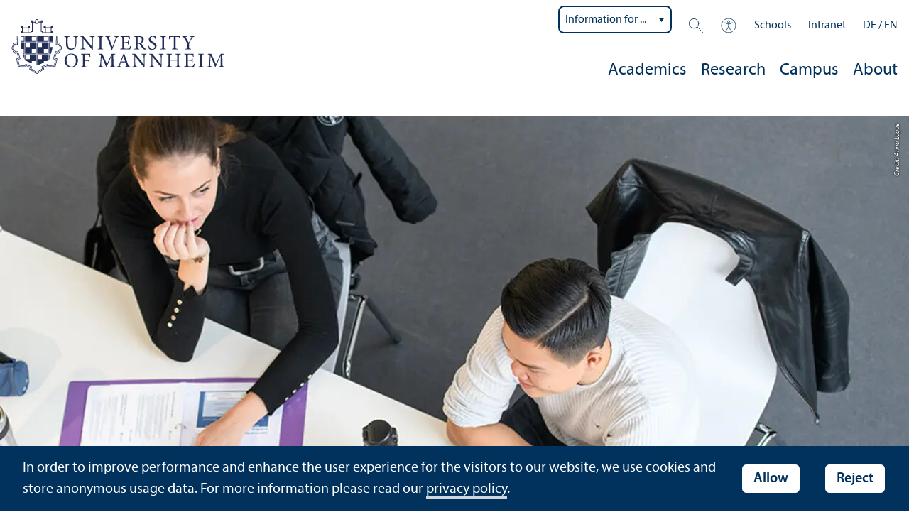

--- FILE ---
content_type: text/html; charset=utf-8
request_url: https://www.uni-mannheim.de/en/academics/coming-to-mannheim/international-students/during-your-studies/
body_size: 20563
content:
<!DOCTYPE html>
<html class="no-js" lang="en">
<head>

<meta charset="utf-8">




<title>During Your Studies | University of Mannheim</title>
<meta name="generator" content="TYPO3 CMS">
<meta name="twitter:card" content="summary">
<meta name="revisit-after" content="10 days"><link rel="stylesheet" href="/typo3temp/assets/css/910e5c7c99e88a767b79802168e75ba6.1768569321.css" media="all"><link rel="stylesheet" href="/_assets/f038457a108ded7ca0b077b63bfae195/Css/Main.min.1763116823.css" media="all"><link rel="stylesheet" href="/_assets/57a23904394be66b23e1207477f1abce/Icons/sprite.1768569004.css" media="all"><link rel="stylesheet" href="/_assets/57a23904394be66b23e1207477f1abce/Vendor/maplibre-gl/css/maplibre-gl.1753278859.css" media="all"><link rel="stylesheet" href="/_assets/57a23904394be66b23e1207477f1abce/Css/app_new.1768568921.css" media="all"><link rel="stylesheet" href="/_assets/57a23904394be66b23e1207477f1abce/Css/print.1768568941.css" media="print"><meta property="og:image" content="https://www.uni-mannheim.de/media/_processed_/2/9/csm_web_DSC_1039_c73afce4e4.jpg"><meta property="og:url" content="https://www.uni-mannheim.de/en/academics/coming-to-mannheim/international-students/during-your-studies/"><meta property="og:site_name" content=""><meta property="og:title" content="During Your Studies"><meta property="og:description" content=""><meta property="og:type" content="website"><meta name="thumbnail" content="https://www.uni-mannheim.de/media/_processed_/2/9/csm_web_DSC_1039_a8b29e3e09.jpg">      <meta http-equiv="X-UA-Compatible" content="IE=edge">
      <meta name="viewport" content="width=device-width, initial-scale=1.0, minimum-scale=1.0"><link rel="icon" type="image/x-icon" href="/typo3conf/ext/uma_site/Resources/Public/Images/Favicons/favicon.ico"><link rel="icon" type="image/png" sizes="16x16" href="/typo3conf/ext/uma_site/Resources/Public/Images/Favicons/favicon-16x16.png"><link rel="icon" type="image/png" sizes="32x32" href="/typo3conf/ext/uma_site/Resources/Public/Images/Favicons/favicon-32x32.png"><link rel="apple-touch-icon" sizes="180x180" href="/typo3conf/ext/uma_site/Resources/Public/Images/Favicons/apple-touch-icon.png?v=2"><link rel="alternate" type="application/rss+xml" title="Aktuelle News der Universität Mannheim" href="https://www.uni-mannheim.de/en/newsroom/news/rss.xml"><link rel="alternate" type="application/rss+xml" title="Aktuelle Events der Universität Mannheim" href="https://www.uni-mannheim.de/en/newsroom/events/rss.xml">
<script>
  var _paq = _paq || [];
  var siteIds = [92,143,133];
  _paq.push(['requireConsent']);
  _paq.push(['trackPageView']);
  _paq.push(['enableLinkTracking']);
</script>
<link rel="alternate" hreflang="de-DE" href="https://www.uni-mannheim.de/studium/vom-ausland-nach-mannheim/internationale-vollzeitstudierende/waehrend-des-studiums/"><link rel="alternate" hreflang="en-US" href="https://www.uni-mannheim.de/en/academics/coming-to-mannheim/international-students/during-your-studies/"><link rel="alternate" hreflang="x-default" href="https://www.uni-mannheim.de/studium/vom-ausland-nach-mannheim/internationale-vollzeitstudierende/waehrend-des-studiums/"></head>
<body class="uma-main-site new-layout" id="page-3151">


<div class="app outer-wrap">
	<div class="skip-links">
		<a href="#main-navigation" class="skip-link skip-link-autofocus">
			Skip to main navigation
		</a>
		<a href="#page-content" class="skip-link skip-link-autofocus-heading">
			Skip to page content
		</a>
		<a href="#page-footer" class="skip-link skip-link-autofocus">
			Skip to footer
		</a>
	</div>
	
	<div class="inner-wrap">
		<div class="site-container ">
			

<header class="uma-header">

	<div class="main-menu max-width-1440">
		<div class="row align-bottom expanded align-center uma-header-elements">
			
			<div class="column small-8 medium-4">
				<div class="uma-header-left">
					<a href="/en/" class="logo-link"><img src="/typo3conf/ext/uma_site/Resources/Public/Images/Icons/logo-universitaet-mannheim-en.svg" width="462" height="119" alt="Logo of the University of Mannheim"></a>
				</div>
			</div>
			<div class="column small-8 medium-12 uma-header-right">
				
				<div class="metanav-wrapper">
					<div class="metanav-container row align-middle show-for-large">
						
							<div class="metanav-item metanav-quicklinks"><label class="hide" for="quicklinks">Information for ...</label><select id="quicklinks" class="quicklinks"><option value="">Information for ...</option><option value="https://www.uni-mannheim.de/en/academics/before-your-studies/">Prospective Students</option><option value="https://www.uni-mannheim.de/en/academics/during-your-studies/first-year-students/">First-Year Students</option><option value="https://www.uni-mannheim.de/en/academics/during-your-studies/">Students</option><option value="https://www.uni-mannheim.de/en/about/teaching/">Teachers</option><option value="https://www.uni-mannheim.de/en/research/">Researchers</option><option value="https://intranet.uni-mannheim.de">Employees</option><option value="https://www.uni-mannheim.de/en/academics/after-your-studies/alumni/">Alumni</option><option value="https://www.uni-mannheim.de/en/newsroom/media-relations/">Journalists</option></select></div><div class="metanav-item metanav-search"><a href="/en/search/" class="search-link" data-open="search-modal"><svg class="svg-icon-search-small-dims"><title>Search</title><use xlink:href="/typo3conf/ext/uma_site/Resources/Public/Icons/sprite.svg#icon-search-small"></use></svg></a><div class="reveal search-modal" id="search-modal" data-reveal><div class="uma-search">
	
	<div class="tx_solr">
	<div class="tx-solr-search-form tx-solr-search-form-layout-1" id="tx-solr-search-form-pi-results">
	
	<form action="/en/search/" method="get" accept-charset="utf-8" class="uma-search-form">
		<input type="text" id="tx-solr-q" class="tx-solr-q js-solr-q" name="q" value="" placeholder="Search term" aria-label="Search term">
		<input type="submit" value="Show results">
	</form>
	</div>
	</div>

</div>
<button class="close-button" data-close aria-label="Schließen" type="button"><span aria-hidden="true">×</span></button></div></div><div class="metanav-item metanav-accessibility"><a href="/en/digital-accessibility/"><svg class="svg-icon-accessibility-dims"><title>Accessibility</title><use xlink:href="/typo3conf/ext/uma_site/Resources/Public/Icons/sprite.svg#icon-accessibility"></use></svg></a></div><div class="metanav-item metanav-schools"><ul class="dropdown menu align-right" data-dropdown-menu><li class="schools-menu"><div tabindex="0">Schools</div><ul class="menu"><li><a href="https://www.jura.uni-mannheim.de/en/">Department of Law</a></li><li><a href="https://www.vwl.uni-mannheim.de/en/">Department of Economics</a></li><li><a href="https://www.bwl.uni-mannheim.de/en/">Business School</a></li><li><a href="https://www.sowi.uni-mannheim.de/en/">School of Social Sciences</a></li><li><a href="https://www.phil.uni-mannheim.de/en/">School of Humanities</a></li><li><a href="https://www.wim.uni-mannheim.de/en/">School of Business Informatics and Mathematics</a></li></ul></li></ul></div><div class="metanav-item"><a href="https://intranet.uni-mannheim.de/">Intranet</a></div>
						
						<div class="language-selector">
							<a href="/studium/vom-ausland-nach-mannheim/internationale-vollzeitstudierende/waehrend-des-studiums/" lang="de" xml:lang="de" target="">DE</a> / <a href="/en/academics/coming-to-mannheim/international-students/during-your-studies/" class="active" lang="en" xml:lang="en">EN</a>
					 	</div>
					</div>
				</div>
				
				
					




    
    

    
    

    
    

    
    

    
    
        
                
            
    

	
<nav id="main-navigation" class="globalnav-container row expanded align-right show-for-large" data-root-page="1"><ul class="level1"><li class="has-subpages" data-doktype="1" data-shortcut="0" data-url=""><a href="/en/academics/">Academics</a><ul class="level2 vertical menu accordion-menu" data-accordion-menu data-submenu-toggle="true"><li class="has-subpages" data-doktype="1" data-shortcut="0" data-url=""><a href="/en/academics/before-your-studies/"><span>Before Your Studies</span></a><ul class="level3 vertical menu nested"><li class="has-subpages" data-doktype="1" data-shortcut="0" data-url=""><a href="/en/academics/before-your-studies/programs/"><span>Programs</span></a><ul class="level4 vertical menu nested"><li data-doktype="1" data-shortcut="0" data-url=""><a href="/en/academics/before-your-studies/programs/pursuing-a-bachelors-degree-in-mannheim/"><span>Pursuing a Bachelor's Degree in Mannheim</span></a></li><li data-doktype="1" data-shortcut="0" data-url=""><a href="/en/academics/before-your-studies/programs/pursuing-a-masters-degree-in-mannheim/"><span>Pursuing a Master's Degree in Mannheim</span></a></li></ul></li><li class="has-subpages" data-doktype="1" data-shortcut="0" data-url=""><a href="/en/academics/before-your-studies/advice-on-choosing-a-program/"><span>Advice on Choosing a Program</span></a><ul class="level4 vertical menu nested"><li data-doktype="1" data-shortcut="0" data-url=""><a href="/en/academics/before-your-studies/advice-on-choosing-a-program/advice-and-services/"><span>Advice and Services</span></a></li><li data-doktype="1" data-shortcut="0" data-url=""><a href="/en/academics/before-your-studies/advice-on-choosing-a-program/aptitude-tests/"><span>Aptitude Tests</span></a></li><li data-doktype="1" data-shortcut="0" data-url=""><a href="/en/academics/before-your-studies/advice-on-choosing-a-program/intensive-course/"><span>Intensive Course</span></a></li><li data-doktype="1" data-shortcut="0" data-url=""><a href="/en/academics/before-your-studies/advice-on-choosing-a-program/good-reasons-to-get-a-degree/"><span>Good Reasons to Get a Degree</span></a></li><li data-doktype="1" data-shortcut="0" data-url=""><a href="/en/academics/before-your-studies/advice-on-choosing-a-program/four-steps-to-university/"><span>Four Steps to University</span></a></li><li data-doktype="1" data-shortcut="0" data-url=""><a href="/en/academics/before-your-studies/advice-on-choosing-a-program/the-university-at-fairs/"><span>The University at Fairs</span></a></li></ul></li><li class="has-subpages" data-doktype="1" data-shortcut="0" data-url=""><a href="/en/academics/before-your-studies/applying/"><span>Applying</span></a><ul class="level4 vertical menu nested"><li data-doktype="4" data-shortcut="94" data-url=""><a href="/en/academics/dates/application-deadlines/"><span>Application Deadlines</span></a></li><li data-doktype="1" data-shortcut="0" data-url=""><a href="/en/academics/before-your-studies/applying/bachelors-program/"><span>Bachelor's Program</span></a></li><li data-doktype="1" data-shortcut="0" data-url=""><a href="/en/academics/before-your-studies/applying/masters-program/"><span>Master’s Program</span></a></li><li data-doktype="3" data-shortcut="0" data-url="https://portal2.uni-mannheim.de/portal2/pages/cs/sys/portal/hisinoneStartPage.faces?page=Bewerbung"><a href="https://portal2.uni-mannheim.de/portal2/pages/cs/sys/portal/hisinoneStartPage.faces?page=Bewerbung" target="_blank"><span>Start Your Application</span></a></li><li data-doktype="1" data-shortcut="0" data-url=""><a href="/en/academics/before-your-studies/applying/admission-and-enrollment/"><span>Admission and Enrollment</span></a></li><li data-doktype="1" data-shortcut="0" data-url=""><a href="/en/academics/before-your-studies/applying/contacting-the-admissions-office/"><span>Contacting the Admissions Office</span></a></li></ul></li><li class="has-subpages" data-doktype="1" data-shortcut="0" data-url=""><a href="/en/academics/before-your-studies/discovering-the-university-of-mannheim/"><span>Discovering the University of Mannheim</span></a><ul class="level4 vertical menu nested"><li data-doktype="1" data-shortcut="0" data-url=""><a href="/en/academics/before-your-studies/discovering-the-university-of-mannheim/information-event-for-prospective-students/" target="www.uni-mannheim.de/studienwahl/vortrag"><span>Information Event for Prospective Students</span></a></li><li data-doktype="1" data-shortcut="0" data-url=""><a href="/en/academics/before-your-studies/discovering-the-university-of-mannheim/campus-tour/"><span>Campus Tour</span></a></li><li data-doktype="1" data-shortcut="0" data-url=""><a href="/en/taster-course/"><span>Taster Course</span></a></li><li class="has-subpages" data-doktype="1" data-shortcut="0" data-url=""><a href="/en/academics/before-your-studies/discovering-the-university-of-mannheim/student-information-days/"><span>Student Information Days</span></a><ul class="level5 vertical menu nested"><li data-doktype="1" data-shortcut="0" data-url=""><a href="/en/academics/before-your-studies/discovering-the-university-of-mannheim/student-information-days/student-information-day/"><span>Student Information Day</span></a></li></ul></li></ul></li><li data-doktype="4" data-shortcut="4022" data-url=""><a href="/en/academics/advice-and-services/services-for-prospective-students/program-ambassadors/"><span>Program Ambassadors</span></a></li><li data-doktype="4" data-shortcut="80" data-url=""><a href="/en/financing/"><span>Financing</span></a></li><li data-doktype="4" data-shortcut="31619" data-url=""><a href="/en/campus/mannheim/"><span>Living in Mannheim</span></a></li></ul></li><li class="has-subpages" data-doktype="1" data-shortcut="0" data-url=""><a href="/en/academics/during-your-studies/"><span>During Your Studies</span></a><ul class="level3 vertical menu nested"><li class="has-subpages" data-doktype="1" data-shortcut="0" data-url=""><a href="/en/academics/during-your-studies/first-year-students/"><span>First-Year Students</span></a><ul class="level4 vertical menu nested"><li class="has-subpages" data-doktype="1" data-shortcut="0" data-url=""><a href="/en/academics/during-your-studies/first-year-students/information-on-your-program/"><span>Information on your program</span></a><ul class="level5 vertical menu nested"><li data-doktype="1" data-shortcut="0" data-url=""><a href="/en/minorselection/"><span>Minor</span></a></li></ul></li><li class="has-subpages" data-doktype="1" data-shortcut="0" data-url=""><a href="/en/academics/during-your-studies/first-year-students/who-is-responsible-for-what/"><span>Who Is Responsible for What?</span></a><ul class="level5 vertical menu nested"><li data-doktype="1" data-shortcut="0" data-url=""><a href="/en/academics/during-your-studies/first-year-students/who-is-responsible-for-what/program-managers/"><span>Program managers</span></a></li></ul></li><li data-doktype="1" data-shortcut="0" data-url=""><a href="/en/academics/during-your-studies/first-year-students/studying-under-special-circumstances/"><span>Studying under special circumstances</span></a></li><li data-doktype="1" data-shortcut="0" data-url=""><a href="/en/academics/during-your-studies/first-year-students/orientation-events/"><span>Orientation events</span></a></li><li data-doktype="1" data-shortcut="0" data-url=""><a href="/en/academics/during-your-studies/first-year-students/ecum-pick-up-service-for-first-year-students/"><span>ecUM pick-up service for first-year students</span></a></li></ul></li><li class="has-subpages" data-doktype="1" data-shortcut="0" data-url=""><a href="/en/academics/during-your-studies/organizing-your-studies/"><span>Organizing Your Studies</span></a><ul class="level4 vertical menu nested"><li data-doktype="1" data-shortcut="0" data-url=""><a href="/en/academics/during-your-studies/organizing-your-studies/enrollment/"><span>Enrollment</span></a></li><li data-doktype="1" data-shortcut="0" data-url=""><a href="/en/academics/during-your-studies/organizing-your-studies/re-registration/"><span>Re-Registration</span></a></li><li data-doktype="1" data-shortcut="0" data-url=""><a href="/en/academics/during-your-studies/organizing-your-studies/academic-leave-of-absence/"><span>Academic Leave of Absence</span></a></li><li data-doktype="1" data-shortcut="0" data-url=""><a href="/en/academics/during-your-studies/organizing-your-studies/disenrollment/"><span>Disenrollment</span></a></li><li data-doktype="1" data-shortcut="0" data-url=""><a href="/en/academics/during-your-studies/organizing-your-studies/fees/"><span>Fees</span></a></li><li data-doktype="1" data-shortcut="0" data-url=""><a href="/en/academics/during-your-studies/organizing-your-studies/parallel-studies/"><span>Parallel Studies</span></a></li><li data-doktype="1" data-shortcut="0" data-url=""><a href="/en/academics/during-your-studies/organizing-your-studies/formalities/"><span>Formalities</span></a></li></ul></li><li data-doktype="4" data-shortcut="39246" data-url=""><a href="/en/examinations/"><span>Examinations</span></a></li><li class="has-subpages" data-doktype="1" data-shortcut="0" data-url=""><a href="/en/academics/during-your-studies/student-services/"><span>Contacting Student Services</span></a><ul class="level4 vertical menu nested"><li data-doktype="1" data-shortcut="0" data-url=""><a href="/en/academics/during-your-studies/student-services/express-service/"><span>Express Service</span></a></li></ul></li><li class="has-subpages" data-doktype="1" data-shortcut="0" data-url=""><a href="/en/academics/during-your-studies/learning-and-study-techniques/"><span>Learning and Study Techniques</span></a><ul class="level4 vertical menu nested"><li data-doktype="1" data-shortcut="0" data-url=""><a href="/en/academics/during-your-studies/learning-and-study-techniques/workshops/"><span>Workshops</span></a></li><li data-doktype="1" data-shortcut="0" data-url=""><a href="/en/academics/during-your-studies/learning-and-study-techniques/coaching/"><span>Coaching</span></a></li><li data-doktype="1" data-shortcut="0" data-url=""><a href="/en/academics/during-your-studies/learning-and-study-techniques/e-learning-course-self-regulated-learning/"><span>E-Learning Course: Self-Regulated Learning</span></a></li><li data-doktype="1" data-shortcut="0" data-url=""><a href="/en/academics/during-your-studies/learning-and-study-techniques/organizing-your-learning-activities/"><span>Organizing your Learning Activities</span></a></li><li data-doktype="1" data-shortcut="0" data-url=""><a href="/en/academics/during-your-studies/learning-and-study-techniques/types-of-examinations/"><span>Types of Examinations</span></a></li><li data-doktype="1" data-shortcut="0" data-url=""><a href="/en/academics/during-your-studies/learning-and-study-techniques/completing-your-degree-program/"><span>Completing Your Degree Program</span></a></li></ul></li><li data-doktype="1" data-shortcut="0" data-url=""><a href="/en/academics/during-your-studies/studying-information-for-students/"><span>Studying: Information for Students</span></a></li><li data-doktype="1" data-shortcut="0" data-url=""><a href="/en/academics/during-your-studies/transitioning-from-a-bachelors-to-a-masters-program/"><span>Transitioning from a Bachelor’s to a Master’s Program</span></a></li><li data-doktype="4" data-shortcut="26438" data-url=""><a href="/en/it/services/media-technology/"><span></span></a></li></ul></li><li class="has-subpages" data-doktype="1" data-shortcut="0" data-url=""><a href="/en/academics/after-your-studies/"><span>After Your Studies</span></a><ul class="level3 vertical menu nested"><li class="has-subpages" data-doktype="1" data-shortcut="0" data-url=""><a href="/en/academics/after-your-studies/career-opportunities/"><span>Career Opportunities</span></a><ul class="level4 vertical menu nested"><li class="has-subpages" data-doktype="1" data-shortcut="0" data-url=""><a href="/en/academics/after-your-studies/career-opportunities/fields-of-work/"><span>Fields of Work</span></a><ul class="level5 vertical menu nested"><li data-doktype="1" data-shortcut="0" data-url=""><a href="/en/academics/after-your-studies/career-opportunities/fields-of-work/business-administration/"><span>Business Administration</span></a></li><li data-doktype="1" data-shortcut="0" data-url=""><a href="/en/academics/after-your-studies/career-opportunities/fields-of-work/history/"><span>History</span></a></li><li data-doktype="1" data-shortcut="0" data-url=""><a href="/en/academics/after-your-studies/career-opportunities/fields-of-work/culture-and-economy/"><span>Culture and Economy</span></a></li><li data-doktype="1" data-shortcut="0" data-url=""><a href="/en/academics/after-your-studies/career-opportunities/fields-of-work/teacher-education/"><span>Teacher Education</span></a></li><li data-doktype="1" data-shortcut="0" data-url=""><a href="/en/academics/after-your-studies/career-opportunities/fields-of-work/literary-studies/"><span>Literary Studies</span></a></li><li data-doktype="1" data-shortcut="0" data-url=""><a href="/en/academics/after-your-studies/career-opportunities/fields-of-work/media-and-communication-studies/"><span>Media and Communication Studies</span></a></li><li data-doktype="1" data-shortcut="0" data-url=""><a href="/en/academics/after-your-studies/career-opportunities/fields-of-work/political-science/"><span>Political Science</span></a></li><li data-doktype="1" data-shortcut="0" data-url=""><a href="/en/academics/after-your-studies/career-opportunities/fields-of-work/psychology/"><span>Psychology</span></a></li><li data-doktype="1" data-shortcut="0" data-url=""><a href="/en/academics/after-your-studies/career-opportunities/fields-of-work/sociology/"><span>Sociology</span></a></li><li data-doktype="1" data-shortcut="0" data-url=""><a href="/en/academics/after-your-studies/career-opportunities/fields-of-work/linguistics/"><span>Linguistics</span></a></li><li data-doktype="1" data-shortcut="0" data-url=""><a href="/en/academics/after-your-studies/career-opportunities/fields-of-work/law/"><span>Law</span></a></li><li data-doktype="1" data-shortcut="0" data-url=""><a href="/en/academics/after-your-studies/career-opportunities/fields-of-work/economics/"><span>Economics</span></a></li><li data-doktype="1" data-shortcut="0" data-url=""><a href="/en/academics/after-your-studies/career-opportunities/fields-of-work/business-informatics/"><span>Business Informatics</span></a></li><li data-doktype="1" data-shortcut="0" data-url=""><a href="/en/academics/after-your-studies/career-opportunities/fields-of-work/mathematics-in-business-and-economics/"><span>Mathematics in Business and Economics</span></a></li><li data-doktype="1" data-shortcut="0" data-url=""><a href="/en/academics/after-your-studies/career-opportunities/fields-of-work/economic-and-business-education/"><span>Economic and Business Education</span></a></li></ul></li><li data-doktype="1" data-shortcut="0" data-url=""><a href="/en/academics/after-your-studies/career-opportunities/job-opportunities/"><span>Job Opportunities</span></a></li><li data-doktype="1" data-shortcut="0" data-url=""><a href="/en/academics/after-your-studies/career-opportunities/practical-experience/"><span>Practical Experience</span></a></li><li data-doktype="1" data-shortcut="0" data-url=""><a href="/en/academics/after-your-studies/career-opportunities/careers-of-mannheim-graduates/"><span>Careers of Mannheim Graduates</span></a></li><li data-doktype="1" data-shortcut="0" data-url=""><a href="/en/academics/after-your-studies/career-opportunities/support-for-the-start-of-your-career/"><span>Support for the Start of your Career</span></a></li><li data-doktype="1" data-shortcut="0" data-url=""><a href="/en/academics/after-your-studies/career-opportunities/career-in-academia-and-research/"><span>Career in Academia and Research</span></a></li></ul></li><li data-doktype="4" data-shortcut="5810" data-url=""><a href="/en/startups/"><span>Founding a Startup</span></a></li><li data-doktype="1" data-shortcut="0" data-url=""><a href="/en/academics/after-your-studies/job-opportunities/"><span>Job Opportunities</span></a></li><li data-doktype="1" data-shortcut="0" data-url=""><a href="/en/academics/after-your-studies/alumni/"><span>Alumni</span></a></li></ul></li><li class="has-subpages" data-doktype="1" data-shortcut="0" data-url=""><a href="/en/academics/life-long-learning/"><span>Life-Long Learning</span></a><ul class="level3 vertical menu nested"><li data-doktype="1" data-shortcut="0" data-url=""><a href="/en/academics/life-long-learning/continuing-education-in-academia/"><span>Continuing Education in Academia</span></a></li><li data-doktype="3" data-shortcut="0" data-url="https://www.mannheim-business-school.com/de/"><a href="https://www.mannheim-business-school.com/de/" target="_blank"><span>Mannheim Business School</span></a></li><li data-doktype="1" data-shortcut="0" data-url=""><a href="/en/academics/life-long-learning/language-courses/"><span>Language Courses</span></a></li><li data-doktype="3" data-shortcut="0" data-url="https://www.studiumgenerale.uni-mannheim.de/en/"><a href="https://www.studiumgenerale.uni-mannheim.de/en/" target="_blank"><span>Studium Generale</span></a></li><li data-doktype="1" data-shortcut="0" data-url=""><a href="/en/academics/life-long-learning/guest-student-program/"><span>Guest Student Program</span></a></li><li data-doktype="3" data-shortcut="0" data-url="https://www.studiumgenerale.uni-mannheim.de/index.php/zfsueber/"><a href="https://www.studiumgenerale.uni-mannheim.de/index.php/zfsueber/" target="_blank"><span>Zentrum für Schlüsselqualifikationen</span></a></li><li data-doktype="3" data-shortcut="0" data-url="https://www.daf.uni-mannheim.de/en/"><a href="https://www.daf.uni-mannheim.de/en/" target="_blank"><span>Language Courses DaZ and DaF</span></a></li><li data-doktype="1" data-shortcut="296" data-url=""><a href="/en/academics/life-long-learning/kids-university/"><span>Kids' University</span></a></li><li class="has-subpages" data-doktype="1" data-shortcut="0" data-url=""><a href="/en/academics/life-long-learning/mehr-wissenschaft/"><span>Mehr WISSENschaft</span></a></li></ul></li><li class="has-subpages" data-doktype="1" data-shortcut="0" data-url=""><a href="/en/academics/studying-the-healthy-way/"><span>Studying the Healthy Way</span></a><ul class="level3 vertical menu nested"><li data-doktype="1" data-shortcut="0" data-url=""><a href="/en/academics/studying-the-healthy-way/settling-in/"><span>Settling in</span></a></li><li data-doktype="1" data-shortcut="0" data-url=""><a href="/en/academics/studying-the-healthy-way/all-about-studying/"><span>All About Studying</span></a></li><li data-doktype="1" data-shortcut="0" data-url=""><a href="/en/academics/studying-the-healthy-way/pathways-to-academic-success/"><span>Pathways to Academic Success</span></a></li><li data-doktype="1" data-shortcut="0" data-url=""><a href="/en/academics/studying-the-healthy-way/academic-support/"><span>Academic Support</span></a></li><li class="has-subpages" data-doktype="1" data-shortcut="0" data-url=""><a href="/en/academics/studying-the-healthy-way/good-mental-health/"><span>Good Mental Health</span></a><ul class="level4 vertical menu nested"><li data-doktype="1" data-shortcut="0" data-url=""><a href="/en/academics/studying-the-healthy-way/good-mental-health/self-care/"><span>Self-Care</span></a></li><li data-doktype="1" data-shortcut="0" data-url=""><a href="/en/academics/studying-the-healthy-way/good-mental-health/stress/"><span>Stress</span></a></li><li data-doktype="1" data-shortcut="0" data-url=""><a href="/en/academics/studying-the-healthy-way/good-mental-health/mindfulness/"><span>Mindfulness</span></a></li><li data-doktype="1" data-shortcut="25279" data-url=""><a href="/en/academics/studying-the-healthy-way/good-mental-health/exam-anxiety/"><span>Exam Anxiety</span></a></li><li data-doktype="1" data-shortcut="0" data-url=""><a href="/en/academics/studying-the-healthy-way/good-mental-health/addiction-prevention/"><span>Addiction Prevention</span></a></li></ul></li><li class="has-subpages" data-doktype="1" data-shortcut="0" data-url=""><a href="/en/academics/studying-the-healthy-way/physical-fitness/"><span>Physical Fitness</span></a><ul class="level4 vertical menu nested"><li data-doktype="1" data-shortcut="0" data-url=""><a href="/en/academics/studying-the-healthy-way/physical-fitness/healthy-diet/"><span>Healthy Diet</span></a></li><li data-doktype="1" data-shortcut="0" data-url=""><a href="/en/academics/studying-the-healthy-way/physical-fitness/restful-sleep/"><span>Restful Sleep</span></a></li><li data-doktype="4" data-shortcut="1753" data-url=""><a href="/en/sports/"><span>University Sports</span></a></li></ul></li><li class="has-subpages" data-doktype="1" data-shortcut="0" data-url=""><a href="/en/academics/studying-the-healthy-way/help-in-times-of-crisis/"><span>Help in Times of Crisis</span></a><ul class="level4 vertical menu nested"><li data-doktype="4" data-shortcut="1893" data-url=""><a href="/en/academics/advice-and-services/services-for-students/changing-lanes/"><span>Feeling Unsure About Your Studies</span></a></li><li data-doktype="4" data-shortcut="10986" data-url=""><a href="/en/gender-equality-and-equal-opportunity/information-for-students/"><span>Personal Crisis</span></a></li><li data-doktype="4" data-shortcut="10911" data-url=""><a href="/en/gender-equality-and-equal-opportunity/counseling/anti-discrimination/"><span>Discrimination</span></a></li><li data-doktype="4" data-shortcut="16640" data-url=""><a href="/en/gender-equality-and-equal-opportunity/counseling/information-and-help-in-case-of-violence/"><span>Violence</span></a></li><li data-doktype="4" data-shortcut="10909" data-url=""><a href="/en/gender-equality-and-equal-opportunity/counseling/sexual-harassment/"><span>Sexual Harassment and Assault</span></a></li><li data-doktype="1" data-shortcut="0" data-url=""><a href="/en/academics/studying-the-healthy-way/help-in-times-of-crisis/external-counseling-services/"><span>External Counseling Services</span></a></li><li data-doktype="1" data-shortcut="0" data-url=""><a href="/en/academics/studying-the-healthy-way/help-in-times-of-crisis/support-groups/"><span>Support Groups</span></a></li></ul></li></ul></li><li class="has-subpages" data-doktype="1" data-shortcut="0" data-url=""><a href="/en/academics/going-abroad/"><span>Going Abroad</span></a><ul class="level3 vertical menu nested"><li data-doktype="1" data-shortcut="0" data-url=""><a href="/en/academics/going-abroad/study-abroad-fair/"><span>Study Abroad Fair</span></a></li><li class="has-subpages" data-doktype="1" data-shortcut="0" data-url=""><a href="/en/academics/going-abroad/studying-abroad/"><span>Studying Abroad</span></a><ul class="level4 vertical menu nested"><li data-doktype="1" data-shortcut="0" data-url=""><a href="/en/academics/going-abroad/studying-abroad/before-applying/"><span>Before Applying</span></a></li><li data-doktype="1" data-shortcut="0" data-url=""><a href="/en/academics/going-abroad/studying-abroad/prior-to-your-application-1-1/"><span>Information Sessions about Studying Abroad</span></a></li><li class="has-subpages" data-doktype="1" data-shortcut="0" data-url=""><a href="/en/academics/going-abroad/studying-abroad/after-you-have-been-accepted/"><span>After You Have Been Accepted</span></a><ul class="level5 vertical menu nested"><li data-doktype="1" data-shortcut="0" data-url=""><a href="/en/academics/going-abroad/studying-abroad/after-you-have-been-accepted/sustainability-abroad/"><span>Sustainability Abroad</span></a></li></ul></li><li data-doktype="1" data-shortcut="0" data-url=""><a href="/en/academics/going-abroad/studying-abroad/partner-universities/"><span>Partner Universities</span></a></li><li data-doktype="1" data-shortcut="0" data-url=""><a href="/en/academics/going-abroad/studying-abroad/hidden-treasures/"><span>Hidden Treasures</span></a></li><li data-doktype="1" data-shortcut="0" data-url=""><a href="/en/academics/going-abroad/studying-abroad/application/"><span>Application</span></a></li><li data-doktype="1" data-shortcut="0" data-url=""><a href="/en/academics/going-abroad/studying-abroad/proof-of-language-proficiency/"><span>Proof of Language Proficiency</span></a></li><li class="has-subpages" data-doktype="1" data-shortcut="0" data-url=""><a href="/en/academics/going-abroad/studying-abroad/financing/"><span>Financing</span></a><ul class="level5 vertical menu nested"><li data-doktype="1" data-shortcut="0" data-url=""><a href="/en/academics/going-abroad/studying-abroad/financing/scholarships/"><span>Scholarships</span></a></li><li data-doktype="1" data-shortcut="0" data-url=""><a href="/en/academics/going-abroad/studying-abroad/financing/bafoeg-for-stays-abroad/"><span>BAföG for Stays Abroad</span></a></li><li data-doktype="1" data-shortcut="0" data-url=""><a href="/en/academics/going-abroad/studying-abroad/financing/student-loans/"><span>Student Loans</span></a></li><li data-doktype="1" data-shortcut="0" data-url=""><a href="/en/academics/going-abroad/studying-abroad/financing/country-specific-funding/"><span>Country-Specific Funding</span></a></li></ul></li></ul></li><li data-doktype="1" data-shortcut="0" data-url=""><a href="/en/academics/going-abroad/double-and-joint-degree-programs/"><span>Double and Joint Degree Programs</span></a></li><li data-doktype="1" data-shortcut="0" data-url=""><a href="/en/academics/going-abroad/free-movers/"><span>Free Movers</span></a></li><li data-doktype="1" data-shortcut="0" data-url=""><a href="/en/academics/going-abroad/summer-and-spring-schools/"><span>Summer and Spring Schools</span></a></li><li class="has-subpages" data-doktype="1" data-shortcut="0" data-url=""><a href="/en/academics/going-abroad/school-placement-internship-abroad/"><span>School Placement/<wbr />Internship Abroad</span></a><ul class="level4 vertical menu nested"><li data-doktype="1" data-shortcut="0" data-url=""><a href="/en/academics/going-abroad/school-placement-internship-abroad/seeking-an-internship/"><span>Seeking an Internship</span></a></li><li data-doktype="1" data-shortcut="0" data-url=""><a href="/en/academics/going-abroad/school-placement-internship-abroad/financial-support/"><span>Financial Support</span></a></li><li data-doktype="1" data-shortcut="0" data-url=""><a href="/en/academics/going-abroad/school-placement-internship-abroad/internships-at-schools/"><span>Internships at Schools</span></a></li><li data-doktype="1" data-shortcut="0" data-url=""><a href="/en/academics/going-abroad/school-placement-internship-abroad/insurance-and-internship-agreements/"><span>Insurance and Internship Agreements</span></a></li></ul></li><li data-doktype="1" data-shortcut="0" data-url=""><a href="/en/academics/going-abroad/special-requirements-for-international-students-from-mannheim/"><span>Special Requirements for International Students from Mannheim</span></a></li><li data-doktype="1" data-shortcut="0" data-url=""><a href="/en/academics/going-abroad/students-with-children/"><span>Students With Children</span></a></li><li data-doktype="1" data-shortcut="0" data-url=""><a href="/en/academics/going-abroad/students-with-disabilities/"><span>Students with Disabilities</span></a></li><li data-doktype="1" data-shortcut="0" data-url=""><a href="/en/academics/going-abroad/state-to-state-programs/"><span>State-to-State Programs</span></a></li><li class="has-subpages" data-doktype="1" data-shortcut="0" data-url=""><a href="/en/academics/going-abroad/the-baden-wuerttemberg-north-carolina-exchange-program/"><span>The Baden-Wuerttemberg/North Carolina Exchange Program</span></a><ul class="level4 vertical menu nested"><li data-doktype="1" data-shortcut="0" data-url=""><a href="/en/academics/going-abroad/the-baden-wuerttemberg-north-carolina-exchange-program/coming-to-baden-wuerttemberg/"><span>Coming to Baden-Württemberg</span></a></li><li data-doktype="1" data-shortcut="0" data-url=""><a href="/en/academics/going-abroad/the-baden-wuerttemberg-north-carolina-exchange-program/going-to-north-carolina/"><span>Going to North Carolina</span></a></li><li data-doktype="1" data-shortcut="0" data-url=""><a href="/en/academics/going-abroad/the-baden-wuerttemberg-north-carolina-exchange-program/bw-nc-faculty-mobility-program/"><span>BW/<wbr />NC Faculty Mobility Program</span></a></li></ul></li><li class="has-subpages" data-doktype="1" data-shortcut="0" data-url=""><a href="/en/academics/going-abroad/study-abroad-with-engageeu/"><span>Study Abroad with ENGAGE.EU</span></a><ul class="level4 vertical menu nested"><li data-doktype="1" data-shortcut="0" data-url=""><a href="/en/academics/going-abroad/study-abroad-with-engageeu/oei/"><span>OEI</span></a></li><li data-doktype="1" data-shortcut="0" data-url=""><a href="/en/academics/going-abroad/study-abroad-with-engageeu/gsm/"><span>GSM</span></a></li></ul></li><li data-doktype="1" data-shortcut="0" data-url=""><a href="/en/academics/going-abroad/study-abroad-vlogs/"><span>Study Abroad Vlogs</span></a></li></ul></li><li class="has-subpages" data-doktype="1" data-shortcut="0" data-url=""><a href="/en/academics/coming-to-mannheim/"><span>Coming to Mannheim</span></a><ul class="level3 vertical menu nested"><li class="has-subpages" data-doktype="1" data-shortcut="0" data-url=""><a href="/en/academics/coming-to-mannheim/exchange-students/"><span>Exchange Students</span></a><ul class="level4 vertical menu nested"><li data-doktype="1" data-shortcut="0" data-url=""><a href="/en/academics/coming-to-mannheim/exchange-students/application/"><span>Applying</span></a></li><li class="has-subpages" data-doktype="1" data-shortcut="0" data-url=""><a href="/en/academics/coming-to-mannheim/exchange-students/entry-and-insurance/"><span>Entry and Insurance</span></a><ul class="level5 vertical menu nested"><li data-doktype="1" data-shortcut="0" data-url=""><a href="/en/academics/coming-to-mannheim/exchange-students/entry-and-insurance/contact-for-your-visa-application/"><span>Contact for Your Visa Application</span></a></li></ul></li><li class="has-subpages" data-doktype="1" data-shortcut="0" data-url=""><a href="/en/academics/coming-to-mannheim/exchange-students/welcome-week/"><span>Welcome Week</span></a><ul class="level5 vertical menu nested"><li data-doktype="1" data-shortcut="0" data-url=""><a href="/en/academics/coming-to-mannheim/exchange-students/welcome-week/events/"><span>Events</span></a></li></ul></li><li data-doktype="1" data-shortcut="0" data-url=""><a href="/en/academics/coming-to-mannheim/exchange-students/directions/"><span>Directions</span></a></li><li data-doktype="1" data-shortcut="0" data-url=""><a href="/en/academics/coming-to-mannheim/exchange-students/enrollment/"><span>Enrollment</span></a></li><li data-doktype="1" data-shortcut="0" data-url=""><a href="/en/academics/coming-to-mannheim/exchange-students/housing/"><span>Housing</span></a></li><li class="has-subpages" data-doktype="1" data-shortcut="0" data-url=""><a href="/en/academics/coming-to-mannheim/exchange-students/courses/"><span>Courses</span></a><ul class="level5 vertical menu nested"><li data-doktype="1" data-shortcut="0" data-url=""><a href="/en/academics/coming-to-mannheim/exchange-students/courses/summer-and-winter-academies/"><span>Summer and Winter Academies</span></a></li><li data-doktype="1" data-shortcut="0" data-url=""><a href="/en/academics/coming-to-mannheim/exchange-students/courses/courses-on-german-language-and-culture/"><span>Courses on German Language and Culture</span></a></li><li data-doktype="1" data-shortcut="0" data-url=""><a href="/en/academics/coming-to-mannheim/exchange-students/courses/course-catalog/"><span>Spring term 2026</span></a></li><li data-doktype="1" data-shortcut="0" data-url=""><a href="/en/academics/coming-to-mannheim/exchange-students/courses/course-catalog-fall-2025/"><span>Fall term 2025/<wbr />2026</span></a></li></ul></li><li data-doktype="1" data-shortcut="0" data-url=""><a href="/en/academics/coming-to-mannheim/exchange-students/before-you-leave-mannheim/"><span>Before You Leave Mannheim</span></a></li></ul></li><li class="has-subpages" data-doktype="1" data-shortcut="0" data-url=""><a href="/en/academics/coming-to-mannheim/international-students/"><span>International Degree-Seeking Students</span></a><ul class="level4 vertical menu nested"><li class="has-subpages" data-doktype="1" data-shortcut="0" data-url=""><a href="/en/academics/coming-to-mannheim/international-students/prior-to-your-arrival/"><span>Prior to Your Arrival</span></a><ul class="level5 vertical menu nested"><li data-doktype="1" data-shortcut="0" data-url=""><a href="/en/academics/coming-to-mannheim/international-students/prior-to-your-arrival/financing-your-studies/"><span>Financing your Studies</span></a></li><li data-doktype="1" data-shortcut="0" data-url=""><a href="/en/academics/coming-to-mannheim/international-students/prior-to-your-arrival/housing-in-mannheim/"><span>Housing in Mannheim</span></a></li><li data-doktype="1" data-shortcut="0" data-url=""><a href="/en/academics/coming-to-mannheim/international-students/prior-to-your-arrival/study-peers/"><span>Study Peers</span></a></li><li data-doktype="1" data-shortcut="0" data-url=""><a href="/en/academics/coming-to-mannheim/international-students/prior-to-your-arrival/language-courses/"><span>Language Courses</span></a></li><li data-doktype="1" data-shortcut="0" data-url=""><a href="/en/academics/coming-to-mannheim/international-students/prior-to-your-arrival/tuition-fees-for-international-students/"><span>Tuition Fees for International Students</span></a></li></ul></li><li class="has-subpages" data-doktype="1" data-shortcut="0" data-url=""><a href="/en/academics/coming-to-mannheim/international-students/upon-your-arrival/"><span>Upon Your Arrival</span></a><ul class="level5 vertical menu nested"><li data-doktype="1" data-shortcut="0" data-url=""><a href="/en/academics/coming-to-mannheim/international-students/upon-your-arrival/international-stammtisch/" class="has-no-content"><span>International Stammtisch</span></a></li></ul></li><li class="has-subpages" data-doktype="1" data-shortcut="0" data-url=""><a href="/en/academics/coming-to-mannheim/international-students/during-your-studies/"><span>During Your Studies</span></a><ul class="level5 vertical menu nested"><li data-doktype="1" data-shortcut="0" data-url=""><a href="/en/academics/coming-to-mannheim/international-students/during-your-studies/winners-of-the-daad-prize/"><span>Winners of the DAAD Prize</span></a></li></ul></li><li class="has-subpages" data-doktype="1" data-shortcut="0" data-url=""><a href="/en/academics/coming-to-mannheim/international-students/starting-your-career/"><span>Starting Your Career</span></a><ul class="level5 vertical menu nested"><li data-doktype="1" data-shortcut="0" data-url=""><a href="/en/academics/coming-to-mannheim/international-students/starting-your-career/step-by-step/"><span>Made in Mannheim</span></a></li><li data-doktype="1" data-shortcut="0" data-url=""><a href="/en/academics/coming-to-mannheim/international-students/starting-your-career/information-for-companies/"><span>Information for Companies</span></a></li><li data-doktype="1" data-shortcut="0" data-url=""><a href="/en/academics/coming-to-mannheim/international-students/starting-your-career/international-alumni/"><span>International Alumni</span></a></li></ul></li></ul></li><li data-doktype="1" data-shortcut="0" data-url=""><a href="/en/academics/coming-to-mannheim/double-und-joint-degree-programs/"><span>Double und Joint Degree Programs</span></a></li><li data-doktype="1" data-shortcut="0" data-url=""><a href="/en/academics/coming-to-mannheim/engageeu-study-offers/"><span>ENGAGE.EU Study Offers</span></a></li><li data-doktype="1" data-shortcut="0" data-url=""><a href="/en/academics/coming-to-mannheim/incoming-portraits/"><span>Incoming Portraits</span></a></li></ul></li><li class="has-subpages" data-doktype="1" data-shortcut="0" data-url=""><a href="/en/academics/dates/"><span>Dates</span></a><ul class="level3 vertical menu nested"><li data-doktype="1" data-shortcut="0" data-url=""><a href="/en/academics/dates/application-deadlines/"><span>Application Deadlines</span></a></li><li data-doktype="1" data-shortcut="0" data-url=""><a href="/en/academics/dates/academic-calendar/"><span>Academic Calendar</span></a></li><li data-doktype="1" data-shortcut="13603" data-url=""><a href="/en/academics/dates/examination-dates/"><span>Examination Dates</span></a></li><li class="has-subpages" data-doktype="1" data-shortcut="0" data-url=""><a href="/en/academics/dates/important-dates-for-prospective-students/"><span>Important Dates for Prospective Students</span></a></li><li data-doktype="3" data-shortcut="7478" data-url="https://www.uni-mannheim.de/en/information-for/first-year-students/orientation-events/"><a href="https://www.uni-mannheim.de/en/information-for/first-year-students/orientation-events/" target="_blank"><span>Important Dates for Freshmen</span></a></li><li data-doktype="1" data-shortcut="0" data-url=""><a href="/en/academics/dates/important-dates-for-international-students/"><span>Important Dates for International Students</span></a></li></ul></li><li class="has-subpages" data-doktype="1" data-shortcut="0" data-url=""><a href="/en/academics/advice-and-services/"><span>Advice and Services</span></a><ul class="level3 vertical menu nested"><li class="has-subpages" data-doktype="1" data-shortcut="0" data-url=""><a href="/en/academics/advice-and-services/services-for-prospective-students/"><span>Services for Prospective Students</span></a><ul class="level4 vertical menu nested"><li data-doktype="4" data-shortcut="209" data-url=""><a href="/en/academics/before-your-studies/advice-on-choosing-a-program/"><span>Advice on Choosing a Program</span></a></li><li data-doktype="1" data-shortcut="0" data-url=""><a href="/en/academics/advice-and-services/services-for-prospective-students/program-ambassadors/"><span>Program Ambassadors</span></a></li><li data-doktype="4" data-shortcut="1264" data-url=""><a href="/en/academics/before-your-studies/applying/contacting-the-admissions-office/"><span>Admission and Enrollment</span></a></li><li data-doktype="1" data-shortcut="80" data-url=""><a href="/en/financing/"><span>Financing</span></a></li></ul></li><li class="has-subpages" data-doktype="1" data-shortcut="0" data-url=""><a href="/en/academics/advice-and-services/services-for-students/"><span>Services for students</span></a><ul class="level4 vertical menu nested"><li data-doktype="1" data-shortcut="0" data-url=""><a href="/en/academics/advice-and-services/services-for-students/changing-lanes/"><span>Changing Lanes</span></a></li><li data-doktype="4" data-shortcut="41915" data-url=""><a href="/en/academics/during-your-studies/learning-and-study-techniques/coaching/"><span>Coaching</span></a></li><li data-doktype="4" data-shortcut="25245" data-url=""><a href="/en/academics/during-your-studies/learning-and-study-techniques/"><span>Learning and Study Techniques</span></a></li><li data-doktype="4" data-shortcut="83" data-url=""><a href="/en/academics/going-abroad/"><span>Going Abroad</span></a></li><li data-doktype="4" data-shortcut="84" data-url=""><a href="/en/academics/coming-to-mannheim/"><span>Coming to Mannheim</span></a></li><li data-doktype="4" data-shortcut="10199" data-url=""><a href="/en/gender-equality-and-equal-opportunity/counseling/"><span>Social Counseling</span></a></li><li data-doktype="4" data-shortcut="15105" data-url=""><a href="/en/academics/after-your-studies/career-opportunities/support-for-the-start-of-your-career/"><span>Support for the Start of your Career</span></a></li></ul></li><li class="has-subpages" data-doktype="1" data-shortcut="0" data-url=""><a href="/en/academics/advice-and-services/services-for-students-in-special-circumstances/"><span>Services for Students in Special Circumstances</span></a><ul class="level4 vertical menu nested"><li data-doktype="1" data-shortcut="0" data-url=""><a href="/en/academics/advice-and-services/services-for-students-in-special-circumstances/advice-for-students-with-disabilities-or-chronic-illnesses/"><span>Advice for Students with Disabilities or Chronic Illnesses</span></a></li><li data-doktype="4" data-shortcut="10986" data-url=""><a href="/en/gender-equality-and-equal-opportunity/information-for-students/"><span>Caregiving</span></a></li></ul></li></ul></li></ul></li><li class="has-subpages" data-doktype="1" data-shortcut="42" data-url=""><a href="/en/research/">Research</a><ul class="level2 vertical menu accordion-menu" data-accordion-menu data-submenu-toggle="true"><li class="has-subpages" data-doktype="1" data-shortcut="0" data-url=""><a href="/en/research/our-research/"><span>Our Research</span></a><ul class="level3 vertical menu nested"><li data-doktype="1" data-shortcut="0" data-url=""><a href="/en/research/our-research/research-institutions/"><span>Research Institutions</span></a></li><li data-doktype="1" data-shortcut="0" data-url=""><a href="/en/research/our-research/erc-grants-for-the-university-of-mannheim/"><span>ERC Grants for the University of Mannheim</span></a></li><li data-doktype="1" data-shortcut="0" data-url=""><a href="/en/research/our-research/good-research-practice/"><span>Good Research Practice</span></a></li><li data-doktype="1" data-shortcut="0" data-url=""><a href="/en/forschung/forschungsprofil/forschungsdaten-policy-der-universitaet-mannheim-1/"><span>Forschungsdaten-Policy der Universität Mannheim</span></a></li></ul></li><li class="has-subpages" data-doktype="1" data-shortcut="0" data-url=""><a href="/en/research/research-focus-areas/"><span>Research Focus Areas</span></a><ul class="level3 vertical menu nested"><li data-doktype="1" data-shortcut="0" data-url=""><a href="/en/research/research-focus-areas/accounting-for-transparency/"><span>Accounting for Transparency</span></a></li><li data-doktype="1" data-shortcut="0" data-url=""><a href="/en/research/research-focus-areas/empirical-social-research/"><span>Empirical Social Research</span></a></li><li data-doktype="1" data-shortcut="0" data-url=""><a href="/en/research/research-focus-areas/statistical-modeling/"><span>Statistical Modeling</span></a></li><li data-doktype="1" data-shortcut="0" data-url=""><a href="/en/research/research-focus-areas/economic-perspectives-on-societal-challenges/"><span>Economic Perspectives on Societal Challenges</span></a></li><li data-doktype="1" data-shortcut="0" data-url=""><a href="/en/research/research-focus-areas/economic-research/"><span>Economic Research</span></a></li></ul></li><li class="has-subpages" data-doktype="1" data-shortcut="0" data-url=""><a href="/en/research/research-support/"><span>Research Support</span></a><ul class="level3 vertical menu nested"><li data-doktype="1" data-shortcut="0" data-url=""><a href="/en/research/research-support/calls/"><span>Calls</span></a></li></ul></li><li data-doktype="1" data-shortcut="0" data-url=""><a href="/en/research/in-the-media/"><span>In the Media</span></a></li><li class="has-subpages" data-doktype="1" data-shortcut="228" data-url=""><a href="/en/research/service-for-researchers/"><span>Service for Researchers</span></a><ul class="level3 vertical menu nested"><li class="has-subpages" data-doktype="1" data-shortcut="0" data-url=""><a href="/en/research/service-for-researchers/supporting-early-career-researchers/"><span>Supporting Early-Career Researchers</span></a><ul class="level4 vertical menu nested"><li data-doktype="1" data-shortcut="0" data-url=""><a href="/en/research/service-for-researchers/supporting-early-career-researchers/good-doctoral-supervision/"><span>Good Doctoral Supervision</span></a></li><li data-doktype="1" data-shortcut="0" data-url=""><a href="/en/research/service-for-researchers/supporting-early-career-researchers/simulated-appointment-procedures/"><span>Simulated Appointment Procedures</span></a></li><li data-doktype="1" data-shortcut="0" data-url=""><a href="/en/research/service-for-researchers/supporting-early-career-researchers/international-teaching-and-training-opportunities/"><span>International Teaching and Training Opportunities</span></a></li></ul></li><li class="has-subpages" data-doktype="1" data-shortcut="0" data-url=""><a href="/en/research/service-for-researchers/support/"><span>Support</span></a><ul class="level4 vertical menu nested"><li data-doktype="1" data-shortcut="0" data-url=""><a href="/en/research/service-for-researchers/support/primo-and-databases/"><span>Primo and Databases</span></a></li><li data-doktype="1" data-shortcut="0" data-url=""><a href="/en/research/service-for-researchers/support/borrowing-items/"><span>Borrowing Items</span></a></li><li data-doktype="1" data-shortcut="0" data-url=""><a href="/en/research/service-for-researchers/support/acquisition-requests-and-order-service/"><span>Acquisition Requests and Order Service</span></a></li><li data-doktype="1" data-shortcut="0" data-url=""><a href="/en/research/service-for-researchers/support/scanning-service-for-print-literature/"><span>Scanning Service for Print Literature</span></a></li><li data-doktype="1" data-shortcut="0" data-url=""><a href="/en/research/service-for-researchers/support/high-performance-computing-hpc/"><span>High Performance Computing (HPC)</span></a></li><li data-doktype="1" data-shortcut="0" data-url=""><a href="/en/research/service-for-researchers/support/virtual-machines-in-the-bwcloud/"><span>Virtual Machines in the bwCloud</span></a></li><li data-doktype="1" data-shortcut="0" data-url=""><a href="/en/research/service-for-researchers/support/cloud-storage-service-bwsyncshare/"><span>Cloud Storage Service: bwSync&Share</span></a></li></ul></li><li data-doktype="4" data-shortcut="14611" data-url=""><a href="https://www.bib.uni-mannheim.de/en/teaching-and-research/publishing-and-open-access/"><span>Publishing</span></a></li><li data-doktype="1" data-shortcut="0" data-url=""><a href="/en/research/service-for-researchers/research-communication/"><span>Research Communication</span></a></li><li data-doktype="4" data-shortcut="5810" data-url=""><a href="/en/startups/"><span>Founding a Company</span></a></li><li class="has-subpages" data-doktype="1" data-shortcut="0" data-url=""><a href="/en/research/service-for-researchers/personnel-management-and-career/"><span>Personnel Management and Career</span></a><ul class="level4 vertical menu nested"><li data-doktype="1" data-shortcut="0" data-url=""><a href="/en/research/service-for-researchers/personnel-management-and-career/family-friendly-personnel-management/"><span>Family-Friendly Personnel Management</span></a></li><li data-doktype="1" data-shortcut="0" data-url=""><a href="/en/research/service-for-researchers/personnel-management-and-career/professorial-appointment-procedures/"><span>Professorial Appointment Procedures</span></a></li><li data-doktype="4" data-shortcut="286" data-url=""><a href="/en/research/service-for-researchers/supporting-early-career-researchers/simulated-appointment-procedures/"><span>Simulated Appointment Procedures</span></a></li><li data-doktype="4" data-shortcut="38648" data-url=""><a href="/en/about/teaching/course-design/"><span>Improve Your Teaching</span></a></li><li data-doktype="1" data-shortcut="0" data-url=""><a href="/en/research/service-for-researchers/personnel-management-and-career/training-abroad/"><span>Training Abroad</span></a></li><li data-doktype="4" data-shortcut="35597" data-url=""><a href="/en/research/postdoctoral-research-phase/"><span>Woman Postdocs</span></a></li></ul></li><li class="has-subpages" data-doktype="1" data-shortcut="0" data-url=""><a href="/en/research/service-for-researchers/living-and-working/"><span>Living and Working</span></a><ul class="level4 vertical menu nested"><li data-doktype="4" data-shortcut="10905" data-url=""><a href="/en/gender-equality-and-equal-opportunity/family/dual-career-assistance/"><span></span></a></li><li data-doktype="1" data-shortcut="0" data-url=""><a href="/en/research/service-for-researchers/living-and-working/work-life-balance/"><span>Work-Life Balance</span></a></li><li data-doktype="1" data-shortcut="0" data-url=""><a href="/en/research/service-for-researchers/living-and-working/maternity-leave-and-parental-leave/"><span>Maternity Leave and Parental Leave</span></a></li><li data-doktype="1" data-shortcut="0" data-url=""><a href="/en/research/service-for-researchers/living-and-working/family-leave/"><span>Family Leave</span></a></li><li data-doktype="1" data-shortcut="0" data-url=""><a href="/en/research/service-for-researchers/living-and-working/child-care/"><span>Child Care</span></a></li><li data-doktype="1" data-shortcut="0" data-url=""><a href="/en/research/service-for-researchers/living-and-working/child-care-during-school-holidays/"><span>Child Care during School Holidays</span></a></li><li data-doktype="1" data-shortcut="0" data-url=""><a href="/en/research/service-for-researchers/living-and-working/combining-work-with-caregiving/"><span>Combining Work with Caregiving</span></a></li><li data-doktype="4" data-shortcut="28688" data-url=""><a href="/en/representative-for-employees-with-a-disability/"><span>Work and Disability</span></a></li><li data-doktype="4" data-shortcut="1753" data-url=""><a href="/en/sports/"><span>University Sports</span></a></li></ul></li></ul></li><li data-doktype="4" data-shortcut="38645" data-url=""><a href="/en/about/teaching/"><span>Services for Teachers</span></a></li><li class="has-subpages" data-doktype="1" data-shortcut="0" data-url=""><a href="/en/research/doctorate/"><span>Doctorate</span></a><ul class="level3 vertical menu nested"><li class="has-subpages" data-doktype="1" data-shortcut="0" data-url=""><a href="/en/research/doctorate/doctoral-studies-in-mannheim/"><span>Doctoral Studies in Mannheim</span></a><ul class="level4 vertical menu nested"><li data-doktype="1" data-shortcut="0" data-url=""><a href="/en/research/doctorate/doctoral-studies-in-mannheim/individual-doctorate/"><span>Individual Doctorate</span></a></li><li data-doktype="1" data-shortcut="0" data-url=""><a href="/en/research/doctorate/doctoral-studies-in-mannheim/doctoral-programs/"><span>Doctoral Programs</span></a></li><li data-doktype="1" data-shortcut="0" data-url=""><a href="/en/research/doctorate/doctoral-studies-in-mannheim/regulations-and-procedures-governing-the-doctoral-dissertation/"><span>Regulations and Procedures Governing the Doctoral Dissertation</span></a></li><li data-doktype="4" data-shortcut="4" data-url=""><a href="/en/campus/"><span></span></a></li></ul></li><li data-doktype="1" data-shortcut="0" data-url=""><a href="/en/research/doctorate/admission-and-enrollment/"><span>Admission and Enrollment</span></a></li><li class="has-subpages" data-doktype="1" data-shortcut="0" data-url=""><a href="/en/research/doctorate/financing/"><span>Financing</span></a><ul class="level4 vertical menu nested"><li data-doktype="1" data-shortcut="0" data-url=""><a href="/en/research/doctorate/financing/insurances-for-doctoral-students/"><span>Insurances for Doctoral Students</span></a></li></ul></li><li class="has-subpages" data-doktype="1" data-shortcut="0" data-url=""><a href="/en/research/doctorate/internationalization/"><span>Internationalization</span></a><ul class="level4 vertical menu nested"><li class="has-subpages" data-doktype="1" data-shortcut="0" data-url=""><a href="/en/research/doctorate/internationalization/going-abroad/"><span>Going Abroad</span></a><ul class="level5 vertical menu nested"><li data-doktype="1" data-shortcut="0" data-url=""><a href="/en/research/doctorate/internationalization/going-abroad/stays-abroad/"><span>Stays Abroad</span></a></li></ul></li></ul></li><li class="has-subpages" data-doktype="1" data-shortcut="0" data-url=""><a href="/en/research/doctorate/continuing-education-and-qualification/"><span>Continuing Education and Qualification</span></a><ul class="level4 vertical menu nested"><li data-doktype="1" data-shortcut="0" data-url=""><a href="/en/research/doctorate/continuing-education-and-qualification/events-for-doctoral-students/"><span>Events for Doctoral Students</span></a></li></ul></li><li data-doktype="1" data-shortcut="0" data-url=""><a href="/en/research/doctorate/doctoral-students-councils/"><span>Doctoral Students' Councils</span></a></li><li class="has-subpages" data-doktype="1" data-shortcut="14043" data-url=""><a href="/en/research/doctorate/advisory-services/"><span>Advisory Services</span></a><ul class="level4 vertical menu nested"><li data-doktype="1" data-shortcut="0" data-url=""><a href="/en/research/doctorate/advisory-services/individual-counseling-services/"><span>Individual Counseling Services</span></a></li><li data-doktype="1" data-shortcut="0" data-url=""><a href="/en/research/doctorate/advisory-services/advising-in-cases-of-conflict/"><span>Advising in Cases of Conflict</span></a></li><li data-doktype="1" data-shortcut="0" data-url=""><a href="/en/research/doctorate/advisory-services/pursuing-a-doctorate-under-special-circumstances/"><span>Pursuing a Doctorate under Special Circumstances</span></a></li><li data-doktype="1" data-shortcut="0" data-url=""><a href="/en/research/doctorate/advisory-services/promoting-female-researchers/"><span>Promoting Female Researchers</span></a></li><li data-doktype="1" data-shortcut="0" data-url=""><a href="/en/research/doctorate/advisory-services/important-downloads/"><span>Important Downloads</span></a></li></ul></li></ul></li><li class="has-subpages" data-doktype="1" data-shortcut="0" data-url=""><a href="/en/research/postdoctoral-research-phase/"><span>Postdoctoral Research Phase</span></a><ul class="level3 vertical menu nested"><li class="has-subpages" data-doktype="1" data-shortcut="0" data-url=""><a href="/en/research/postdoctoral-research-phase/postdoc-career-academy/"><span>Postdoc Career Academy</span></a><ul class="level4 vertical menu nested"><li data-doktype="1" data-shortcut="0" data-url=""><a href="/en/research/postdoctoral-research-phase/postdoc-career-academy/postdoctoral-research-phase/"><span>Postdoctoral Research Phase</span></a></li><li data-doktype="1" data-shortcut="0" data-url=""><a href="/en/research/postdoctoral-research-phase/postdoc-career-academy/funding-opportunities/"><span>Funding Opportunities</span></a></li><li data-doktype="1" data-shortcut="0" data-url=""><a href="/en/research/postdoctoral-research-phase/postdoc-career-academy/continued-academic-training/"><span>Continued Academic Training</span></a></li><li class="has-subpages" data-doktype="1" data-shortcut="0" data-url=""><a href="/en/research/postdoctoral-research-phase/postdoc-career-academy/postdoc-fund/"><span>Postdoc Fund</span></a><ul class="level5 vertical menu nested"><li data-doktype="1" data-shortcut="0" data-url=""><a href="/en/research/postdoctoral-research-phase/postdoc-career-academy/postdoc-fund/data-protection/"><span>data protection</span></a></li></ul></li><li class="has-subpages" data-doktype="1" data-shortcut="0" data-url=""><a href="/en/research/postdoctoral-research-phase/postdoc-career-academy/internationalization/"><span>Internationalization</span></a><ul class="level5 vertical menu nested"><li data-doktype="1" data-shortcut="0" data-url=""><a href="/en/research/postdoctoral-research-phase/postdoc-career-academy/internationalization/grants-for-travel-expenses/"><span>Grants for Travel Expenses</span></a></li></ul></li><li class="has-subpages" data-doktype="1" data-shortcut="0" data-url=""><a href="/en/research/postdoctoral-research-phase/postdoc-career-academy/advice-and-services/"><span>Advice and Services</span></a><ul class="level5 vertical menu nested"><li data-doktype="1" data-shortcut="0" data-url=""><a href="/en/research/postdoctoral-research-phase/postdoc-career-academy/advice-and-services/advice-on-career-opportunities-for-postdocs/"><span>Advice on Career Opportunities for Postdocs</span></a></li></ul></li></ul></li><li data-doktype="1" data-shortcut="0" data-url=""><a href="/en/research/postdoctoral-research-phase/conflicts/"><span>Conflicts</span></a></li></ul></li><li data-doktype="1" data-shortcut="0" data-url=""><a href="/en/research/finding-an-expert/"><span>Finding an Expert</span></a></li></ul></li><li class="has-subpages" data-doktype="1" data-shortcut="0" data-url=""><a href="/en/campus/">Campus</a><ul class="level2 vertical menu accordion-menu" data-accordion-menu data-submenu-toggle="true"><li class="has-subpages" data-doktype="1" data-shortcut="0" data-url=""><a href="/en/campus/the-schloss/"><span>The Schloss</span></a><ul class="level3 vertical menu nested"><li data-doktype="1" data-shortcut="0" data-url=""><a href="/en/campus/the-schloss/schneckenhof/"><span>Schneckenhof</span></a></li></ul></li><li class="has-subpages" data-doktype="1" data-shortcut="0" data-url=""><a href="/en/campus/mannheim/"><span>Mannheim</span></a><ul class="level3 vertical menu nested"><li class="has-subpages" data-doktype="1" data-shortcut="0" data-url=""><a href="/en/campus/mannheim/living-in-mannheim/"><span>Living in Mannheim</span></a><ul class="level4 vertical menu nested"><li data-doktype="1" data-shortcut="0" data-url=""><a href="/en/campus/mannheim/living-in-mannheim/neighborhoods-in-the-city-of-mannheim/"><span>Neighborhoods in the city of Mannheim</span></a></li></ul></li><li data-doktype="1" data-shortcut="0" data-url=""><a href="/en/campus/mannheim/getting-around-in-mannheim/"><span>Getting Around in Mannheim</span></a></li></ul></li><li data-doktype="1" data-shortcut="0" data-url=""><a href="/en/campus/myunima-story/"><span>myUniMA story</span></a></li><li class="has-subpages" data-doktype="1" data-shortcut="0" data-url=""><a href="/en/campus/student-organizations-and-departmental-student-committees/"><span>Student Organizations and Departmental Student Committees</span></a><ul class="level3 vertical menu nested"><li data-doktype="1" data-shortcut="0" data-url=""><a href="/en/campus/student-organizations-and-departmental-student-committees/student-organizations/"><span>Student Organizations</span></a></li><li data-doktype="1" data-shortcut="0" data-url=""><a href="/en/campus/student-organizations-and-departmental-student-committees/departmental-student-committees/"><span>Departmental Student Committees</span></a></li></ul></li><li data-doktype="4" data-shortcut="1753" data-url=""><a href="/en/sports/"><span>Sports</span></a></li><li data-doktype="1" data-shortcut="0" data-url=""><a href="/en/campus/eating-and-drinking-at-the-university-of-mannheim/"><span>Eating and Drinking at the University of Mannheim</span></a></li><li class="has-subpages" data-doktype="1" data-shortcut="0" data-url=""><a href="/en/campus/music-theater-and-art/"><span>Music, Theater, and Art</span></a><ul class="level3 vertical menu nested"><li data-doktype="1" data-shortcut="0" data-url=""><a href="/en/campus/music-theater-and-art/exhibitions/"><span>Exhibitions</span></a></li></ul></li><li data-doktype="4" data-shortcut="5876" data-url="https://www.uni-mannheim.de/schlossfest/"><a href="/en/uni-fest/"><span>Uni-Fest</span></a></li></ul></li><li class="has-subpages" data-doktype="4" data-shortcut="839" data-url=""><a href="/en/about/profile/">About</a><ul class="level2 vertical menu accordion-menu" data-accordion-menu data-submenu-toggle="true"><li class="has-subpages" data-doktype="1" data-shortcut="0" data-url=""><a href="/en/newsroom/"><span>Newsroom</span></a><ul class="level3 vertical menu nested"><li class="has-subpages" data-doktype="1" data-shortcut="0" data-url=""><a href="/en/newsroom/media-relations/"><span>Media Relations</span></a><ul class="level4 vertical menu nested"><li data-doktype="1" data-shortcut="0" data-url=""><a href="/en/newsroom/media-relations/press-releases/"><span>Press Releases</span></a></li><li data-doktype="1" data-shortcut="0" data-url=""><a href="/en/newsroom/media-relations/press-photos/"><span>Press Photos</span></a></li><li data-doktype="4" data-shortcut="54" data-url=""><a href="/en/research/finding-an-expert/"><span>Finding an Expert</span></a></li><li data-doktype="1" data-shortcut="0" data-url=""><a href="/en/newsroom/media-relations/newsletter-publications-and-social-media/"><span>Newsletter, publications and social media</span></a></li><li data-doktype="1" data-shortcut="0" data-url=""><a href="/en/newsroom/media-relations/contact/"><span>Contact</span></a></li><li data-doktype="4" data-shortcut="7186" data-url=""><a href="/en/newsletter/"><span>Newsletter Subscription Service</span></a></li></ul></li><li data-doktype="1" data-shortcut="0" data-url=""><a href="/en/newsroom/news/"><span>News</span></a></li><li data-doktype="1" data-shortcut="0" data-url=""><a href="/en/newsroom/newsletter/"><span>Newsletter</span></a></li><li class="has-subpages" data-doktype="1" data-shortcut="0" data-url=""><a href="/en/newsroom/forum/"><span>FORUM</span></a><ul class="level4 vertical menu nested"><li class="has-subpages" data-doktype="1" data-shortcut="0" data-url=""><a href="/en/newsroom/forum/edition-2-2025/"><span>Edition 2/<wbr />2025</span></a><ul class="level5 vertical menu nested"><li data-doktype="1" data-shortcut="0" data-url=""><a href="/en/newsroom/forum/edition-2-2025/focus/"><span>Focus</span></a></li><li data-doktype="1" data-shortcut="0" data-url=""><a href="/en/newsroom/forum/edition-2-2025/profile/"><span>Profile</span></a></li><li data-doktype="1" data-shortcut="0" data-url=""><a href="/en/newsroom/forum/edition-2-2025/research/"><span>Research</span></a></li><li data-doktype="1" data-shortcut="0" data-url=""><a href="/en/newsroom/forum/edition-2-2025/education/"><span>Education</span></a></li><li data-doktype="1" data-shortcut="0" data-url=""><a href="/en/newsroom/forum/edition-2-2025/network/"><span>Network</span></a></li><li data-doktype="1" data-shortcut="0" data-url=""><a href="/en/newsroom/forum/edition-2-2025/campus-life/"><span>Campus Life</span></a></li><li data-doktype="1" data-shortcut="0" data-url=""><a href="/en/newsroom/forum/edition-2-2025/people/"><span>People</span></a></li></ul></li><li class="has-subpages" data-doktype="1" data-shortcut="0" data-url=""><a href="/en/newsroom/forum/edition-1-2025/"><span>Edition 1/<wbr />2025</span></a><ul class="level5 vertical menu nested"><li data-doktype="1" data-shortcut="0" data-url=""><a href="/en/newsroom/forum/edition-1-2025/focus/"><span>Focus</span></a></li><li data-doktype="1" data-shortcut="0" data-url=""><a href="/en/newsroom/forum/edition-1-2025/profile/"><span>Profile</span></a></li><li data-doktype="1" data-shortcut="0" data-url=""><a href="/en/newsroom/forum/edition-1-2025/research/"><span>Research</span></a></li><li data-doktype="1" data-shortcut="0" data-url=""><a href="/en/newsroom/forum/edition-1-2025/education/"><span>Education</span></a></li><li data-doktype="1" data-shortcut="0" data-url=""><a href="/en/newsroom/forum/edition-1-2025/network/"><span>Network</span></a></li><li data-doktype="1" data-shortcut="0" data-url=""><a href="/en/newsroom/forum/edition-1-2025/campus-life/"><span>Campus Life</span></a></li><li data-doktype="1" data-shortcut="0" data-url=""><a href="/en/newsroom/forum/edition-1-2025/people/"><span>People</span></a></li></ul></li><li data-doktype="1" data-shortcut="0" data-url=""><a href="/en/newsroom/forum/edition-2024/"><span>Edition 2024</span></a></li><li data-doktype="1" data-shortcut="0" data-url=""><a href="/en/newsroom/forum/edition-2-2023/"><span>Edition 2/<wbr />2023</span></a></li><li data-doktype="1" data-shortcut="0" data-url=""><a href="/en/newsroom/forum/edition-1-2023/"><span>Edition 1/<wbr />2023</span></a></li><li data-doktype="1" data-shortcut="0" data-url=""><a href="/en/newsroom/forum/edition-2-2022/"><span>Edition 2/<wbr />2022</span></a></li><li data-doktype="1" data-shortcut="0" data-url=""><a href="/en/newsroom/forum/issue-1-2022/"><span>Issue 1/<wbr />2022</span></a></li></ul></li><li data-doktype="1" data-shortcut="0" data-url=""><a href="/en/newsroom/bulletin-of-the-presidents-office/"><span>Bulletin of the President's Office</span></a></li><li data-doktype="1" data-shortcut="0" data-url=""><a href="/en/newsroom/events/"><span>Events</span></a></li></ul></li><li class="has-subpages" data-doktype="1" data-shortcut="0" data-url=""><a href="/en/about/profile/"><span>Profile</span></a><ul class="level3 vertical menu nested"><li data-doktype="1" data-shortcut="0" data-url=""><a href="/en/about/profile/rankings/"><span>Rankings</span></a></li><li class="has-subpages" data-doktype="1" data-shortcut="0" data-url=""><a href="/en/about/profile/facts-and-figures/"><span>Facts and Figures</span></a></li><li data-doktype="1" data-shortcut="0" data-url=""><a href="/en/about/profile/strategy/"><span>Strategy</span></a></li><li data-doktype="1" data-shortcut="0" data-url=""><a href="/en/about/profile/diversity/"><span>Diversity</span></a></li><li data-doktype="4" data-shortcut="39623" data-url=""><a href="/en/sustainability/"><span>Sustainability</span></a></li><li data-doktype="1" data-shortcut="0" data-url=""><a href="/en/about/profile/transfer/"><span>Transfer</span></a></li><li data-doktype="1" data-shortcut="0" data-url=""><a href="/en/about/profile/digitalization/"><span>Digitalization</span></a></li><li data-doktype="1" data-shortcut="0" data-url=""><a href="/en/about/profile/bwunidigital/"><span>bwUni.digital</span></a></li><li class="has-subpages" data-doktype="4" data-shortcut="13311" data-url=""><a href="/en/about/profile/bauprojekte/campus-extension-around-friedrichspark/"><span></span></a><ul class="level4 vertical menu nested"><li data-doktype="1" data-shortcut="0" data-url=""><a href="/en/about/profile/bauprojekte/campus-extension-around-friedrichspark/"><span>Campus Extension Around Friedrichspark</span></a></li></ul></li><li data-doktype="1" data-shortcut="0" data-url=""><a href="/en/about/profile/history/"><span>History</span></a></li></ul></li><li data-doktype="1" data-shortcut="0" data-url=""><a href="/en/about/centers-institutions-affiliates-and-partners/"><span>Centers, Institutions, Affiliates and Partners</span></a></li><li class="has-subpages" data-doktype="1" data-shortcut="0" data-url=""><a href="/en/about/organization/"><span>Organization</span></a><ul class="level3 vertical menu nested"><li class="has-subpages" data-doktype="1" data-shortcut="0" data-url=""><a href="/en/about/organization/presidents-office/"><span>President's Office</span></a><ul class="level4 vertical menu nested"><li class="has-subpages" data-doktype="1" data-shortcut="0" data-url=""><a href="/en/about/organization/presidents-office/presidents-office/"><span>President's Office</span></a><ul class="level5 vertical menu nested"><li data-doktype="4" data-shortcut="32245" data-url=""><a href="/en/communications-department/"><span></span></a></li><li data-doktype="4" data-shortcut="11332" data-url=""><a href="/en/marketing/"><span></span></a></li></ul></li></ul></li><li class="has-subpages" data-doktype="1" data-shortcut="0" data-url=""><a href="/en/about/organization/bodies-and-committees/"><span>Bodies and Committees</span></a><ul class="level4 vertical menu nested"><li data-doktype="1" data-shortcut="0" data-url=""><a href="/en/about/organization/bodies-and-committees/university-supervisory-board/"><span>University Supervisory Board</span></a></li><li data-doktype="1" data-shortcut="0" data-url=""><a href="/en/about/organization/bodies-and-committees/senate/"><span>Senate</span></a></li><li class="has-subpages" data-doktype="1" data-shortcut="0" data-url=""><a href="/en/about/organization/bodies-and-committees/committees-and-councils/"><span>Committees and Councils</span></a><ul class="level5 vertical menu nested"><li data-doktype="1" data-shortcut="0" data-url=""><a href="/en/about/organization/bodies-and-committees/committees-and-councils/research-strategy-committee/"><span>Research Strategy Committee</span></a></li><li data-doktype="1" data-shortcut="0" data-url=""><a href="/en/about/organization/bodies-and-committees/committees-and-councils/committee-on-discipline/"><span>Committee on Discipline</span></a></li></ul></li><li data-doktype="1" data-shortcut="0" data-url=""><a href="/en/about/organization/bodies-and-committees/elections-to-the-bodies/"><span>Elections to the Bodies</span></a></li><li data-doktype="1" data-shortcut="0" data-url=""><a href="/en/about/organization/bodies-and-committees/schedule-of-meetings/"><span>Schedule of Meetings</span></a></li></ul></li><li class="has-subpages" data-doktype="1" data-shortcut="0" data-url=""><a href="/en/about/organization/administration/"><span>Administration</span></a><ul class="level4 vertical menu nested"><li data-doktype="1" data-shortcut="0" data-url=""><a href="/en/about/organization/administration/legal-division/"><span>Legal Division</span></a></li><li data-doktype="1" data-shortcut="0" data-url=""><a href="/en/about/organization/administration/division-i/"><span>Division I</span></a></li><li data-doktype="1" data-shortcut="0" data-url=""><a href="/en/about/organization/administration/division-ii/"><span>Division II</span></a></li><li data-doktype="1" data-shortcut="0" data-url=""><a href="/en/about/organization/administration/division-iii/"><span>Division III</span></a></li><li data-doktype="1" data-shortcut="0" data-url=""><a href="/en/about/organization/administration/division-iv/"><span>Division IV</span></a></li><li data-doktype="1" data-shortcut="0" data-url=""><a href="/en/about/organization/administration/division-v/"><span>Division V</span></a></li><li data-doktype="1" data-shortcut="0" data-url=""><a href="/en/about/organization/administration/division-vi/"><span>Division VI</span></a></li></ul></li><li class="has-subpages" data-doktype="1" data-shortcut="0" data-url=""><a href="/en/about/organization/service-units/"><span>Service Units</span></a><ul class="level4 vertical menu nested"><li data-doktype="1" data-shortcut="0" data-url=""><a href="/en/about/organization/service-units/department-of-safety-and-security/"><span>Department of Safety and Security</span></a></li><li data-doktype="1" data-shortcut="0" data-url=""><a href="/en/about/organization/service-units/data-protection/"><span>Data Protection</span></a></li><li data-doktype="4" data-shortcut="10916" data-url="http://sgsv.uni-mannheim.de/Die%20Stabsstelle%20Gleichstellung%20und%20soziale%20Vielfalt/"><a href="/en/gender-equality-and-equal-opportunity/equal-opportunity-commissioners/department-of-equal-opportunity-and-diversity/"><span>Equal Opportunity and Diversity</span></a></li><li data-doktype="4" data-shortcut="8189" data-url=""><a href="/en/information-security/"><span></span></a></li><li data-doktype="4" data-shortcut="11926" data-url=""><a href="/en/teaching-and-learning-center-zll/"><span>Teaching and Learning Center</span></a></li></ul></li><li class="has-subpages" data-doktype="1" data-shortcut="0" data-url="https://www2.uni-mannheim.de/1/universitaet/leitung_organe/beauftragte/"><a href="/en/about/organization/representatives/"><span>Representatives</span></a><ul class="level4 vertical menu nested"><li data-doktype="4" data-shortcut="10920" data-url=""><a href="/en/gender-equality-and-equal-opportunity/equal-opportunity-commissioners/equal-opportunity-commissioner/"><span></span></a></li><li data-doktype="4" data-shortcut="10911" data-url=""><a href="/en/gender-equality-and-equal-opportunity/counseling/anti-discrimination/"><span></span></a></li><li data-doktype="4" data-shortcut="10909" data-url=""><a href="/en/gender-equality-and-equal-opportunity/counseling/sexual-harassment/"><span></span></a></li><li data-doktype="4" data-shortcut="3068" data-url=""><a href="/en/academics/advice-and-services/services-for-students-in-special-circumstances/advice-for-students-with-disabilities-or-chronic-illnesses/"><span></span></a></li><li data-doktype="4" data-shortcut="11591" data-url=""><a href="/en/representative-for-employees-with-a-disability/"><span></span></a></li><li data-doktype="1" data-shortcut="0" data-url=""><a href="/en/about/organization/representatives/data-protection-officer/"><span>Data Protection Officer</span></a></li><li data-doktype="4" data-shortcut="10918" data-url=""><a href="/en/gender-equality-and-equal-opportunity/equal-opportunity-commissioners/central-equal-opportunity-commissioner/"><span></span></a></li></ul></li><li data-doktype="4" data-shortcut="10610" data-url=""><a href="https://intranet.uni-mannheim.de/en/"><span></span></a></li></ul></li><li class="has-subpages" data-doktype="1" data-shortcut="0" data-url=""><a href="/en/about/schools/"><span>Schools</span></a><ul class="level3 vertical menu nested"><li data-doktype="4" data-shortcut="573" data-url=""><a href="https://www.jura.uni-mannheim.de/en/"><span>Department of Law</span></a></li><li data-doktype="4" data-shortcut="21" data-url=""><a href="https://www.vwl.uni-mannheim.de/en/"><span>Department of Economics</span></a></li><li data-doktype="4" data-shortcut="19" data-url=""><a href="https://www.bwl.uni-mannheim.de/en/"><span>Business School</span></a></li><li data-doktype="4" data-shortcut="574" data-url=""><a href="https://www.sowi.uni-mannheim.de/en/"><span>School of Social Sciences</span></a></li><li data-doktype="4" data-shortcut="575" data-url=""><a href="https://www.phil.uni-mannheim.de/en/"><span>School of Humanities</span></a></li><li data-doktype="4" data-shortcut="577" data-url=""><a href="https://www.wim.uni-mannheim.de/en/"><span>School of Business Informatics and Mathematics</span></a></li></ul></li><li class="has-subpages" data-doktype="1" data-shortcut="0" data-url=""><a href="/en/about/international/"><span>International</span></a><ul class="level3 vertical menu nested"><li data-doktype="4" data-shortcut="23576" data-url=""><a href="/en/engageeu/"><span>ENGAGE.EU</span></a></li><li data-doktype="1" data-shortcut="0" data-url=""><a href="/en/about/international/u7/"><span>U7+</span></a></li></ul></li><li class="has-subpages" data-doktype="1" data-shortcut="0" data-url=""><a href="/en/about/working-at-the-university-of-mannheim/"><span>Working at the University of Mannheim</span></a><ul class="level3 vertical menu nested"><li data-doktype="1" data-shortcut="0" data-url=""><a href="/en/about/working-at-the-university-of-mannheim/employment-opportunities/"><span>Job Vacancies</span></a></li><li data-doktype="1" data-shortcut="0" data-url=""><a href="/en/about/working-at-the-university-of-mannheim/benefits/"><span>Benefits</span></a></li><li data-doktype="1" data-shortcut="0" data-url=""><a href="/en/about/working-at-the-university-of-mannheim/job-alert/"><span>Job Alert</span></a></li><li data-doktype="1" data-shortcut="0" data-url=""><a href="/en/about/working-at-the-university-of-mannheim/job-insights-working-at-the-university/"><span>Job Insights – Working at the University</span></a></li><li class="has-subpages" data-doktype="1" data-shortcut="0" data-url=""><a href="/en/about/working-at-the-university-of-mannheim/vocational-training-cooperative-study-program-internship/"><span>Vocational Training, Cooperative Study Program, Internship</span></a><ul class="level4 vertical menu nested"><li data-doktype="1" data-shortcut="0" data-url=""><a href="/en/about/working-at-the-university-of-mannheim/vocational-training-cooperative-study-program-internship/internship/"><span>Internship</span></a></li><li class="has-subpages" data-doktype="1" data-shortcut="0" data-url=""><a href="/en/about/working-at-the-university-of-mannheim/vocational-training-cooperative-study-program-internship/training-provider-in-cooperative-study-programs/"><span>Training Provider in Cooperative Study Programs</span></a><ul class="level5 vertical menu nested"><li data-doktype="1" data-shortcut="0" data-url=""><a href="/en/about/working-at-the-university-of-mannheim/vocational-training-cooperative-study-program-internship/training-provider-in-cooperative-study-programs/cooperative-study-program-in-computer-science/"><span>Cooperative Study Program in Computer Science</span></a></li><li data-doktype="1" data-shortcut="0" data-url=""><a href="/en/about/working-at-the-university-of-mannheim/vocational-training-cooperative-study-program-internship/training-provider-in-cooperative-study-programs/cooperative-study-program-in-business-informatics/"><span>Cooperative Study Program in Business Informatics</span></a></li><li data-doktype="1" data-shortcut="0" data-url=""><a href="/en/about/working-at-the-university-of-mannheim/vocational-training-cooperative-study-program-internship/training-provider-in-cooperative-study-programs/cooperative-study-program-in-digital-business-management/"><span>Cooperative Study Program in Digital Business Management</span></a></li></ul></li><li class="has-subpages" data-doktype="1" data-shortcut="0" data-url=""><a href="/en/about/working-at-the-university-of-mannheim/vocational-training-cooperative-study-program-internship/vocational-training/"><span>Vocational Training</span></a><ul class="level5 vertical menu nested"><li data-doktype="1" data-shortcut="0" data-url=""><a href="/en/about/working-at-the-university-of-mannheim/vocational-training-cooperative-study-program-internship/vocational-training/media-and-information-services-specialist-fami/"><span>Media and Information Specialist (FaMI)</span></a></li><li data-doktype="1" data-shortcut="0" data-url=""><a href="/en/about/working-at-the-university-of-mannheim/vocational-training-cooperative-study-program-internship/vocational-training/library-traineeship/"><span>Library Traineeship</span></a></li><li data-doktype="1" data-shortcut="0" data-url=""><a href="/en/about/working-at-the-university-of-mannheim/vocational-training-cooperative-study-program-internship/vocational-training/it-specialist-for-system-integration/"><span>IT Specialist for System Integration</span></a></li><li data-doktype="1" data-shortcut="0" data-url=""><a href="/en/about/working-at-the-university-of-mannheim/vocational-training-cooperative-study-program-internship/vocational-training/it-specialist-for-application-development/"><span>IT Specialist for Application Development</span></a></li></ul></li></ul></li></ul></li><li class="has-subpages" data-doktype="1" data-shortcut="0" data-url=""><a href="/en/about/teaching/"><span>Teaching</span></a><ul class="level3 vertical menu nested"><li data-doktype="1" data-shortcut="0" data-url=""><a href="/en/about/teaching/mission-statement-for-teaching/"><span>Mission Statement for Teaching</span></a></li><li class="has-subpages" data-doktype="1" data-shortcut="0" data-url=""><a href="/en/about/teaching/course-design/"><span>Course Design</span></a><ul class="level4 vertical menu nested"><li data-doktype="4" data-shortcut="12295" data-url=""><a href="/en/teaching-and-learning-center-zll/course-design/qualification-and-continuing-education/"><span>Qualification and Continuing Education</span></a></li><li data-doktype="4" data-shortcut="39132" data-url=""><a href="/en/teaching-and-learning-center-zll/course-design/advice-and-service/"><span>Teaching Advice and Service</span></a></li><li class="has-subpages" data-doktype="1" data-shortcut="0" data-url=""><a href="/en/about/teaching/course-design/teaching-organization/"><span>Teaching Organization</span></a><ul class="level5 vertical menu nested"><li data-doktype="1" data-shortcut="0" data-url=""><a href="/en/about/teaching/course-design/teaching-organization/lecture-recordings/"><span>Lecture Recordings</span></a></li><li data-doktype="1" data-shortcut="0" data-url=""><a href="/en/about/teaching/course-design/teaching-organization/course-reserves/"><span>Course Reserves</span></a></li></ul></li><li data-doktype="1" data-shortcut="0" data-url=""><a href="/en/about/teaching/course-design/digital-teaching/"><span>Digital teaching</span></a></li></ul></li><li data-doktype="4" data-shortcut="35830" data-url=""><a href="/en/about/profile/transfer/"><span>Transfer</span></a></li><li class="has-subpages" data-doktype="1" data-shortcut="0" data-url=""><a href="/en/about/teaching/international-teaching/"><span>International Teaching</span></a><ul class="level4 vertical menu nested"><li data-doktype="1" data-shortcut="0" data-url=""><a href="/en/about/teaching/international-teaching/teaching-abroad/"><span>Teaching Abroad</span></a></li><li data-doktype="1" data-shortcut="0" data-url=""><a href="/en/universitaet/lehre/internationale-lehre/online-exchange-initiative-1/"><span>Online Exchange Initiative</span></a></li></ul></li><li class="has-subpages" data-doktype="1" data-shortcut="0" data-url=""><a href="/en/about/teaching/funds-and-awards/"><span>Funds and Awards</span></a><ul class="level4 vertical menu nested"><li data-doktype="4" data-shortcut="39987" data-url=""><a href="/en/zll/events/tag-der-lehre-1/"><span>Tag der Lehre</span></a></li><li data-doktype="4" data-shortcut="30552" data-url=""><a href="/en/teaching-and-learning-center-zll/course-design/teaching-awards/"><span>Teaching Awards</span></a></li><li data-doktype="1" data-shortcut="0" data-url=""><a href="/en/about/teaching/funds-and-awards/lehreengageeu-fund/"><span>Lehre@ENGAGE.EU Fund</span></a></li><li data-doktype="1" data-shortcut="0" data-url=""><a href="/en/about/teaching/funds-and-awards/innovative-digital-teaching-fund/"><span>“Innovative Digital Teaching” Fund</span></a></li><li data-doktype="4" data-shortcut="39693" data-url=""><a href="/en/sustainability/in-the-research/program-for-visiting-scholars/"><span></span></a></li></ul></li><li class="has-subpages" data-doktype="1" data-shortcut="0" data-url=""><a href="/en/about/teaching/teaching-projects/"><span>Teaching Projects</span></a><ul class="level4 vertical menu nested"><li data-doktype="1" data-shortcut="0" data-url=""><a href="/en/universitaet/lehre/lehrprojekte/hochschulweiterbildungbw-2/"><span>Hochschulweiterbildung@BW</span></a></li><li data-doktype="4" data-shortcut="39693" data-url=""><a href="/en/sustainability/in-the-research/program-for-visiting-scholars/"><span>Sustainability Program for Visiting Scholars</span></a></li><li data-doktype="4" data-shortcut="26746" data-url=""><a href="/en/teaching-and-learning-center-zll/projects/innoma/"><span>InnoMA</span></a></li><li data-doktype="4" data-shortcut="28357" data-url=""><a href="/en/zll/projekte/pepp-1/"><span>PePP</span></a></li><li class="has-subpages" data-doktype="1" data-shortcut="0" data-url=""><a href="/en/universitaet/lehre/lehrprojekte/data-literacy-1/"><span>Data Literacy</span></a><ul class="level5 vertical menu nested"><li data-doktype="1" data-shortcut="0" data-url=""><a href="/en/about/teaching/teaching-projects/data-literacy/information-for-teachers/"><span>Information for Teachers</span></a></li><li data-doktype="1" data-shortcut="0" data-url=""><a href="/en/about/teaching/teaching-projects/data-literacy/the-madali2-project/"><span>The MaDaLi² Project</span></a></li></ul></li><li data-doktype="4" data-shortcut="24782" data-url=""><a href="/en/zlbi/educational-innovation/theory-and-background/service-learning/"><span>Service Learning</span></a></li><li data-doktype="4" data-shortcut="37817" data-url=""><a href="/en/about/teaching/funds-and-awards/lehreengageeu-fund/"><span>Lehre<span class="commat"></span><span style="display:none">mail-</span>ENGAGE&#46;EU</span></a></li></ul></li></ul></li><li class="has-subpages" data-doktype="1" data-shortcut="0" data-url=""><a href="/en/about/getting-involved/"><span>Getting Involved</span></a><ul class="level3 vertical menu nested"><li data-doktype="4" data-shortcut="6333" data-url=""><a href="/en/foundation/"><span>University of Mannheim Foundation</span></a></li><li data-doktype="4" data-shortcut="10529" data-url="http://www2.uni-mannheim.de/freunde/"><a href="/en/freunde-der-universitaet-mannheim/"><span>Freunde der Universität Mannheim</span></a></li><li data-doktype="4" data-shortcut="43032" data-url=""><a href="/en/academics/after-your-studies/alumni/"><span></span></a></li><li data-doktype="1" data-shortcut="0" data-url=""><a href="/en/about/getting-involved/other-foundations-and-funding/"><span>Other Foundations and Funding</span></a></li><li data-doktype="1" data-shortcut="0" data-url=""><a href="/en/about/getting-involved/honors/"><span>Honors</span></a></li></ul></li></ul></li></ul></nav>



				
				<div class="row align-right align-middle hide-for-large">
					<button class="modal-button hide-for-large" data-open="header-modal">
						<span class="hide">Menu</span>
						<svg class="svg-icon-burger-dims"><use xlink:href="/typo3conf/ext/uma_site/Resources/Public/Icons/sprite.svg#icon-burger"></use></svg>
					</button>
				</div>
				<div class="reveal full" id="header-modal" data-reveal>
					<button class="close-button" data-close aria-label="Close modal" type="button">
						<span aria-hidden="true">×</span>
					</button>
				</div>
			</div>
		</div>
	</div>
</header>

			
			
	
	<main class="uma-global-content align-center no-header-image">
		<div class="ce content-type-layout-60 content-type-contentelements_header ce-header" id="c47623"><div class="localized-uid" id="c53282"></div><div class="header-wrapper"><div class="header-slide"><div class="header-image-wrapper header-image-style-1 header-image-layout-1"><div class="image-wrapper"><img class="header-image" src="/media/_processed_/2/9/csm_web_DSC_1039_26e001960b.jpg" title="" alt="Zwei Studentinnen und ein Student sitzen an einem Tisch und unterhalten sich. Die Vogelperspektive zeigt den Tisch von oben, auf dem ein Ordner, Getränke und ein Laptop liegen." srcset="
												/media/_processed_/2/9/csm_web_DSC_1039_c8d2fa38b0.jpg 1280w,
												/media/_processed_/2/9/csm_web_DSC_1039_26e001960b.jpg 1920w,
												/media/_processed_/2/9/csm_web_DSC_1039_57114e0b3b.jpg 2560w" sizes="100vw"><div class="image-copyright image-copyright-top">Credit: Anna Logue</div></div></div></div></div></div>


		
			<nav class="ce max-width-1440 uma-breadcrumb show-for-medium" aria-label="Breadcrumb">
				





	<ol class="breadcrumbs"><li class="active "><a href="/en/" title="University of Mannheim" class="active ">University of Mannheim</a>
									
							
					
			</li><li class="active"><a href="/en/academics/" title="Academics" class="active">Academics</a>
									
							
					
			</li><li class="active"><a href="/en/academics/coming-to-mannheim/" title="Coming to Mannheim" class="active">Coming to Mannheim</a>
									
							
					
			</li><li class="active"><a href="/en/academics/coming-to-mannheim/international-students/" title="International Degree-Seeking Students" class="active">International Degree-Seeking Students</a>
									
							
					
			</li><li class="active current "><a href="/en/academics/coming-to-mannheim/international-students/during-your-studies/" title="During Your Studies" class="active current " aria-current="page">During Your Studies</a>
									
							
					
			</li></ol>


			</nav>
		
		<!--TYPO3SEARCH_begin-->
		<div id="page-content" class="page-content">
			<div class="ce max-width-1440 content-type-layout-0 content-type-textmedia" id="c419918"><div class="localized-uid" id="c419919"></div><header><h1 class="">
				During your Studies
			</h1></header><div class="ce-textpic ce-left ce-intext has-no-image"><div class="ce-bodytext"><p>To ensure that your studies at the University of Mannheim will be a complete success, we are happy to help you at any time.</p></div></div></div>

<div class="ce max-width-1440 content-type-layout-0 content-type-news_pi1" id="c419920"><div class="localized-uid" id="c423068"></div></div>

<div class="ce max-width-1440 content-type-layout- content-type-div" id="c419934"><div class="localized-uid" id="c419971"></div><hr class="ce-div"></div>

<div class="ce max-width-1440 content-type-layout-columns content-type-layout-3-columns" id="c419930"><div class="localized-uid" id="c419933"></div><div class="row gridelement"><div class="column grid-column grid-column-third"><div class="ce content-type-ue-ce content-type-layout-teaser" id="c419929"><div class="teaser inside-grid has-image"><div class="teaser-image"><div class="teaser-image-inner"><img alt="Three students sit next to each other and study." loading="lazy" src="/media/_processed_/3/e/csm_190816_PhilSem_PhilFak_22_263c86ee32.jpg" width="720" height="480"><div class="image-copyright">
							
									Credit: Farina Stock
							
						</div></div></div><div class="teaser-content"><div class="teaser-content-inner"><h5><a href="/en/academics/during-your-studies/learning-and-study-techniques/" class="teaser-link">Learning and Study Techniques</a></h5><p>With the help of our learning and study techniques, you will master the exam period with ease.</p><a href="/en/academics/during-your-studies/learning-and-study-techniques/" class="teaser-link"><div class="teaser-link-arrow"><svg class="svg-icon-arrow-small-dims"><use xlink:href="/typo3conf/ext/uma_site/Resources/Public/Icons/sprite.svg#icon-arrow2"></use></svg></div></a></div></div></div></div></div><div class="column grid-column grid-column-third"><div class="ce content-type-ue-ce content-type-layout-teaser" id="c419928"><div class="teaser inside-grid has-image"><div class="teaser-image"><div class="teaser-image-inner"><img alt="A map of the world lies on a table. Hands point to different places on it. Various passports are spread across the map." loading="lazy" src="/media/_processed_/0/7/csm_Weltkarte-Studierende_8721083f3b.jpg" width="720" height="480"><div class="image-copyright">
							
									Credit: Alexander M&uuml;nch
							
						</div></div></div><div class="teaser-content"><div class="teaser-content-inner"><h5><a href="/en/academics/coming-to-mannheim/international-students/visa-and-residence-permits/" class="teaser-link">Visa and Residence Permits</a></h5><p>Please find information about your visa and residence permit here.</p><a href="/en/academics/coming-to-mannheim/international-students/visa-and-residence-permits/" class="teaser-link"><div class="teaser-link-arrow"><svg class="svg-icon-arrow-small-dims"><use xlink:href="/typo3conf/ext/uma_site/Resources/Public/Icons/sprite.svg#icon-arrow2"></use></svg></div></a></div></div></div></div></div><div class="column grid-column grid-column-third"><div class="ce content-type-ue-ce content-type-layout-teaser" id="c443566"><div class="teaser inside-grid has-image"><div class="teaser-image"><div class="teaser-image-inner"><img alt="10 illustrierte und animierte Figuren, Sprechblasen und Buchstaben in leuchtendem Gelb. Alle Buchstaben, Sprechblasen und Figuren lächeln." loading="lazy" src="/media/_processed_/a/f/csm_00-GS-Header-Main-Animation_c2e3f8c9d5.jpg" width="720" height="481"><div class="image-copyright">
							
									Credit: Studio Garage
							
						</div></div></div><div class="teaser-content"><div class="teaser-content-inner"><h5><a href="/en/academics/studying-the-healthy-way/" class="teaser-link">Studying the Healthy Way</a></h5><p>Our support services are designed to encourage you to take good care of yourself during your studies.</p><a href="/en/academics/studying-the-healthy-way/" class="teaser-link"><div class="teaser-link-arrow"><svg class="svg-icon-arrow-small-dims"><use xlink:href="/typo3conf/ext/uma_site/Resources/Public/Icons/sprite.svg#icon-arrow2"></use></svg></div></a></div></div></div></div></div></div></div>

<div class="ce max-width-1440 content-type-layout- content-type-contentelements_icons" id="c419935"><div class="localized-uid" id="c419936"></div><div class="icons icons-view-1 icons-cols-3"><div class="icons-inner"><h2 class="">
				Besides studying, why not...
			</h2><div class="icon-container"><div class="icon"><a href="/en/campus/student-organizations-and-departmental-student-committees/"><div class="icon-inner"><div class="icon-image"><img title="...become involved in a student organization or departmental student committee." src="/media/Icons/Symbolbilder_Objekte/schloss_gebaeude.svg" width="64" height="64" alt="Icon: Palace"></div><div class="icon-title"><span>...become involved in a student organization or departmental student committee.</span></div><div class="icon-description"></div></div></a></div><div class="icon"><a href="/en/sports/"><div class="icon-inner"><div class="icon-image"><img title="...become active at the Institute of Sport." src="/media/Icons/Menschen/laufen.svg" width="64" height="64" alt=""></div><div class="icon-title"><span>...become active at the Institute of Sport.</span></div><div class="icon-description"></div></div></a></div><div class="icon"><a href="/en/campus/music-theater-and-art/"><div class="icon-inner"><div class="icon-image"><img title="...make music or play theater." src="/media/Icons/Symbolbilder_Objekte/geige.svg" width="64" height="64" alt=""></div><div class="icon-title"><span>...make music or play theater.</span></div><div class="icon-description"></div></div></a></div></div></div></div></div>





<div class="ce max-width-1440 content-type-contentelements_testimonial content-type-layout-0">

<div class="testimonial-container testimonial-container-has-image">
	<div class="testimonial-content">
		
			<div class="testimonial-image">
				<div class="testimonial-image-inner">
					
					
					
					
							<img alt="Naira hat dunkelbraune halboffene Haare und braune Augen. Sie trägt einen grau-weißen Strickpullover und eine Silberkette mit Perle daran. Sie lächelt und steht auf dem Ehrenhof." loading="lazy" src="/media/_processed_/e/7/csm_Naira_Website_Cropped_ddc6b8ba0e.jpg" width="250" height="250">
						
					
				</div>
			</div>
		
		<div class="testimonial-text">
			<div class="testimonial-quote">
				
					I like that the University of Mannheim is very well equipped and tries to provide a relaxed study environment for its students. Its facilities include various libraries, the Learning Center, the Mensa, and sports courses.
				
			</div>
			<div class="testimonial-name">Naira Ibrahim, student in the master’s program in Business Informatics, Cairo (Egypt) / Photo credit: Elisa Berdica</div>
			
		</div>
	</div>
</div>
</div>
<div class="ce max-width-1440 content-type-layout-0 content-type-gridelements_pi1" id="c419950"><div class="localized-uid" id="c419965"></div><header><h2 class=" ">
				Further information
			</h2></header><ul class="gridelement accordion" data-accordion data-allow-all-closed="true" data-deep-link="true" data-update-history="true" data-deep-link-smudge-disabled="true" data-deep-link-smudge-delay-disabled="1000"><li class="gridelement accordion-item anchor" data-accordion-item><a href="#c419938" class="accordion-title"><h4 class="header">Do you need academic help?</h4></a><div class="accordion-content" data-tab-content id="c419938"><div class="ce content-type-layout-0 content-type-textmedia" id="c419937"><div class="localized-uid" id="c419951"></div><div class="ce-textpic ce-left ce-intext has-no-image"><div class="ce-bodytext"><p>It is not always easy to find your way around a new university, especially if you have not studied abroad before.<br> The University of Mannheim provides its international students with various resources and services:</p><ul><li><strong>Videos for students on academic writing and research</strong> (in English)</li><li class="subheadline "><strong><a href="https://www.uni-mannheim.de/news/kursreihe-zwoelfdreissig/" target="_blank">ZWÖLFDREISSIG workshops</a></strong>: These workshops will provide you with useful tips on academic writing, research, and learning.</li><li class="subheadline "><strong><a href="https://www.bib.uni-mannheim.de/en/services/courses-and-tutorials/study-skills/" target="_blank">Study Skills</a></strong>: Courses on academic research and writing.</li><li class="subheadline "><strong><a href="/en/teaching-and-learning-center-zll/">Teaching and Learning Center</a></strong>: A central contact for everything that has to do with teaching and learning. There are a few services provided in English.</li><li class="subheadline "><strong><a href="https://studyconnect.uni-mannheim.de/de/login?de=" target="_blank" rel="noreferrer">studyconnect</a></strong>: A platform facilitating the formation of learning groups through automated matching.</li><li class="subheadline "><strong><a href="/en/academics/during-your-studies/learning-and-study-techniques/">Learning and study techniques</a>:</strong> Courses and services regarding learning methods, self and time management strategies, and the safe use of databases.</li></ul></div></div></div></div></li><li class="gridelement accordion-item anchor" data-accordion-item><a href="#c419940" class="accordion-title"><h4 class="header">Are you thinking about a changing your program?</h4></a><div class="accordion-content" data-tab-content id="c419940"><div class="ce content-type-layout-0 content-type-textmedia" id="c419939"><div class="localized-uid" id="c419953"></div><div class="ce-textpic ce-left ce-intext has-no-image"><div class="ce-bodytext"><p>If you are thinking about changing your program of study or university, we recommend attending a <strong><a href="https://www.uni-mannheim.de/studium/beratung-und-service/spurwechsel/" target="_blank">Changing Lanes presentation</a></strong>. If you hold a residence permit for the purpose of studying, some special regulations apply to changing your program or university.</p><p>We are happy to advise you on any <strong><a href="https://www.uni-mannheim.de/index.php?id=3167" target="_blank">questions</a></strong> you may have regarding this topic.</p></div></div></div></div></li><li class="gridelement accordion-item anchor" data-accordion-item><a href="#c419942" class="accordion-title"><h4 class="header">You would like to work or do an internship?</h4></a><div class="accordion-content" data-tab-content id="c419942"><div class="ce content-type-layout-0 content-type-textmedia" id="c419941"><div class="localized-uid" id="c419955"></div><div class="ce-textpic ce-left ce-intext has-no-image"><div class="ce-bodytext"><p>If you hold a German residence permit for the purpose of studying, you are generally allowed to work for 140 days (or 280 half-days) per calendar year. The foreigners’ office always has to be informed of long-term employments and must approve them. <br> The same applies to internships in Germany and abroad. Days worked as part of a voluntary internship are also counted towards the work days allowed. Vacation days, sick days and holidays, however, do not count.</p><p>If you want to take an academic leave of absence in order to complete an internship, please go to <strong><a href="https://www.uni-mannheim.de/index.php?id=3151#c34989" target="_blank">Academic leave of absence</a></strong> for further information. Please keep in mind that your residence permit becomes invalid six months after you have left Germany.</p><p>Feel free to contact us if you have any <strong><a href="https://www.uni-mannheim.de/index.php?id=3167" target="_blank">questions</a></strong>.</p></div></div></div></div></li><li class="gridelement accordion-item anchor" data-accordion-item><a href="#c419944" class="accordion-title"><h4 class="header">You want to spend a semester  abroad?</h4></a><div class="accordion-content" data-tab-content id="c419944"><div class="ce content-type-layout-0 content-type-textmedia" id="c419943"><div class="localized-uid" id="c419957"></div><div class="ce-textpic ce-left ce-intext has-no-image"><div class="ce-bodytext"><p>If you are an international degree-seeking student at the University of Mannheim planning a semester abroad, you should check as early as possible if you need a visa for your host country and find out how to apply for it.</p><p>If you are not an EU/<wbr />EEA citizen and hold a German residence permit for the purpose of studying, you have to notify the foreigners’ office of longer stays abroad beforehand and in due time. The foreigners’ office always has to be notified of your long-term plans and approve them. Please keep in mind that your residence permit becomes invalid six months after you have left Germany, even if it expires only at a later date.</p><p>Here you will find <a href="/en/academics/going-abroad/special-requirements-for-international-students-from-mannheim/">answers to the most frequently asked questions</a>.</p></div></div></div></div></li><li class="gridelement accordion-item anchor" data-accordion-item><a href="#c419946" class="accordion-title"><h4 class="header">You need a leave of absence?</h4></a><div class="accordion-content" data-tab-content id="c419946"><div class="ce content-type-layout-0 content-type-textmedia" id="c419945"><div class="localized-uid" id="c419959"></div><div class="ce-textpic ce-left ce-intext has-no-image"><div class="ce-bodytext"><p>Upon request, students can interrupt their studies, provided that they have an important reason for doing so. Further information on requesting an academic leave of absence is provided <strong><a href="/studium/im-studium/studienorganisation/beurlaubung/">here</a></strong>. <br> If you hold a German residence permit for the purpose of studying, an academic leave of absence requires the approval of the foreigner`s office. The foreigner's office in Mannheim generally does <strong>not</strong> allow an academic leave of absence due to internships or semesters abroad. If you are not resident in Mannheim, you must apply for the permit beforehand and in good time at the local foreigner's office.</p><p>Please keep in mind that your residence permit becomes invalid six months after you have left Germany, even if it expires only at a later date.</p><p>Feel free to contact us if you have any <strong><a href="https://www.uni-mannheim.de/index.php?id=3167" target="_blank">questions</a></strong>.</p></div></div></div></div></li><li class="gridelement accordion-item anchor" data-accordion-item><a href="#c419949" class="accordion-title"><h4 class="header">Have you reached the end of your program?</h4></a><div class="accordion-content" data-tab-content id="c419949"><div class="ce content-type-layout-0 content-type-textmedia" id="c419947"><div class="localized-uid" id="c419962"></div><div class="ce-textpic ce-left ce-intext has-no-image"><div class="ce-bodytext"><p>If you hold a German residence permit for the purpose of studying, please keep in mind that this permit is directly linked to your status as a student. It usually becomes invalid two weeks after you have completed or dropped out of your program of study (disenrollment). Please note that, from the point of view of the regulations regarding your residence permit, your program of study is deemed completed upon announcement of the grade of your last examination (usually on the portal).<br><br> If you are not a citizen of the EU or EEA and want to stay in Germany for an extended period of time after the end of your studies, you will thus have to apply for a new <strong><a href="https://www.uni-mannheim.de/index.php?id=3167" target="_blank">residence permit</a></strong> at the competent <strong><a href="https://www.uni-mannheim.de/index.php?id=3167" target="_blank">foreigner`s office</a></strong> in due time.</p></div></div></div></div></li></ul></div>

<div class="ce max-width-1440 content-type-layout-0 content-type-image" id="c419967"><div class="localized-uid" id="c419968"></div><div class="ce-image ce-center ce-above"><div class="ce-gallery ce-gallery-2-columns ce-gallery-multi-column ce-gallery-2-images ce-gallery-multi-image ce-gallery-layout-0 " data-ce-columns="2" data-ce-images="2"><div class="ce-outer"><div class="ce-inner"><div class="ce-row"><div class="ce-column"><figure class="image"><div class="image-wrapper"><div style="height:0;padding-bottom:56.210526315789%"><img class="image-embed-item" alt="Logo DAAD Deutscher Akademischer Auslandsdienst. German Academic Exchange Service." src="/media/_processed_/6/6/csm_Office_Web_daad_logo_basic_391f28fb73.png" width="720" height="262" loading="lazy"></div></div></figure></div><div class="ce-column"><figure class="image"><div class="image-wrapper"><div style="height:0;padding-bottom:56.210526315789%"><img class="image-embed-item" src="/media/_processed_/c/7/csm_BMFTR_en_DTP_CMYK_gef_durch_cafe40d984.jpg" width="720" height="405" loading="lazy" alt=""></div></div></figure></div></div></div></div></div></div></div>

<div class="ce max-width-1440 content-type-layout-0 content-type-contentelements_custom_address_element" id="c419969"><div class="localized-uid" id="c419970"></div><h2 class="">
				We are happy to help you.
			</h2><div id="a1246" class="uma-address-card has-no-image"><div class="uma-address-picture"></div><div class="uma-address-content"><div class="uma-address-name"><h4>Team International Degree-Seeking Students</h4></div><!-- TYPO3SEARCH_end --><div class="uma-address-details"><div class="uma-address-street-address">
    University of Mannheim<br>
    
        Division II – Student Affairs<br>
International Office<br>
    
    
        L 1, 1 – Room 108/<wbr />109<br>
    
    
    
        68161 Mannheim
    
    
    
</div><div class="uma-address-contact"><strong>E-mail: </strong><a href="#" data-mailto-token="nbjmup+efhsfftffljohtAvoj.nbooifjn/ef" data-mailto-vector="1">degreeseekings<span class="commat"></span><span style="display:none">mail-</span>uni-mannheim&#46;de</a></div></div><div class="uma-address-consultation"><span class="consultation-heading"><strong>Consultation hour(s):</strong><br>Book an appointment for an individual consultation:<br><a href="https://www.uni-mannheim.de/en/about/centers-institutions-affiliates-and-partners/international-office/consultation-hours-international-degree-seeking-students/" target="_blank">https://www.uni-mannheim.de/en/about/centers-institutions-affiliates-and-partners/international-office/consultation-hours-international-degree-seeking-students/</a></span></div><div class="uma-address-consultation"><span class="consultation-heading"><strong>Opening hours:</strong><br>Visit our offices without an appointment on Tuesdays from 9–11&nbsp;a.m. (open office hours). 
        </span></div></div><!-- TYPO3SEARCH_begin --></div></div>


		</div>
		<!--TYPO3SEARCH_end-->
	</main>
	

		</div>
		





<footer id="page-footer" class="uma-footer uma-footer-new has-metafooter">
	
		<div class="metafooter-wrapper max-width-1440">
			<div class="metafooter">
				<div class="metafooter-inner row">
					<div class="uma-faculty-address-card row"><!-- TYPO3SEARCH_end --><div class="column small-16 medium-8 large-4 uma-address-picture small-order-2 large-order-1"><div class="uma-address-image"><img alt="Gebäude von L1 bei sonnigem Wetter und mit Bäumen davor" loading="lazy" src="/media/_processed_/a/5/csm_DSC01589_104ed22d3c.jpg" width="360" height="360"><div class="image-copyright image-copyright-top">Credit: Ye Fung Tchen</div></div></div><div class="column small-16 medium-8 large-4 uma-address-map small-order-3 large-order-2"><div id="uma-map646" class="uma-map" data-uid="646"><div class="uma-map-marker" data-latitude="49.484328" data-longitude="8.463929" data-address="L 1, 1 (1. OG), 68161 Mannheim"><b>International Office</b><br><a class="uma-map-directions" href="https://www.google.com/maps/dir/?api=1&destination=L+1,+1+(1.+OG),+Mannheim" target="_blank">Directions on Google Maps</a></div></div></div><!-- TYPO3SEARCH_begin --><div class="column small-16 large-8 standard-text small-order-1 large-order-3"><div class="uma-address-name"><h4>International Office</h4></div><div class="uma-address-street-address">
    University of Mannheim<br>
    
        Division II – Student Affairs<br>
    
    
        L 1, 1 (1. OG)<br>
    
    
    
        68161 Mannheim
    
    
    
</div><div class="uma-address-contact"><strong>Phone:</strong> <a href="tel:+496211812222">+49 621 181-2222</a><br><strong>Fax:</strong> +49 621 181-1161<br><strong>E-mail: </strong><a href="#" data-mailto-token="nbjmup+jpAvoj.nbooifjn/ef" data-mailto-vector="1">io<span class="commat"></span><span style="display:none">mail-</span>uni-mannheim&#46;de</a><br><strong>Web: </strong><a href="http://www.uni-mannheim.de/io" target="_blank">www.uni-mannheim.de/io</a></div><div class="uma-address-consultation"><span class="consultation-heading"><strong>Consultation hour(s):</strong><br>Tue 9&nbsp;a.m. – 11&nbsp;a.m. and by appointment</span></div></div><div class="column small-16 large-8 small-only-padding-bottom footer-nav-flat uma-address-footer-nav small-order-4"></div><div class="column small-16 large-8 uma-address-social-icons small-order-5"><div class="social-icons"><a href="https://www.facebook.com/UniMannheim" target="_blank"><div class="icon-facebook"><span class="svg-icon"><svg role="img" class="svg-icon-social-facebook-dims" aria-labelledby="icon-facebook-title"><title id="icon-facebook-title">Facebook Page</title><use xlink:href="/typo3conf/ext/uma_site/Resources/Public/Icons/sprite.svg#icon-social-facebook"></use></svg></span></div></a><a href="https://www.instagram.com/io_unimannheim" target="_blank"><div class="icon-instagram"><span class="svg-icon"><svg role="img" class="svg-icon-social-instagram-dims" aria-labelledby="icon-instagram-title"><title id="icon-instagram-title">Instagram Page</title><use xlink:href="/typo3conf/ext/uma_site/Resources/Public/Icons/sprite.svg#icon-social-instagram"></use></svg></span></div></a><a href="https://de.linkedin.com/school/university-of-mannheim" target="_blank"><div class="icon-linkedin"><span class="svg-icon"><svg role="img" class="svg-icon-social-linkedin-dims" aria-labelledby="icon-linkedin-title"><title id="icon-linkedin-title">Linkedin Page</title><use xlink:href="/typo3conf/ext/uma_site/Resources/Public/Icons/sprite.svg#icon-social-linkedin"></use></svg></span></div></a><a href="https://www.youtube.com/channel/UCs0hchMFMGwHc3aMCYDEBEw" target="_blank"><div class="icon-youtube"><span class="svg-icon"><svg role="img" class="svg-icon-social-youtube-dims" aria-labelledby="icon-youtube-title"><title id="icon-youtube-title">YouTube Page</title><use xlink:href="/typo3conf/ext/uma_site/Resources/Public/Icons/sprite.svg#icon-social-youtube"></use></svg></span></div></a></div></div></div>


				</div>
			</div>
		</div>
	
	<div class="main-footer max-width-1440">
		<div class="main-footer-inner">
			
			<div class="main-footer-navigation row">
				<div class="column small-16 large-4 footer-logo-wrapper">
					<svg class="footer-logo svg-signet-universitaet-mannheim-en-dims"><title>Seal of the University of Mannheim: In omnibus veritas</title><use xlink:href="/typo3conf/ext/uma_site/Resources/Public/Icons/sprite.svg#signet-universitaet-mannheim-en"></use></svg>
				</div>
				
						<div class="column small-16 medium-8 large-4 footer-nav">
							<h4><a data-toggle="footer-bewerben"><span class="status hide-for-large">+</span>Application</a></h4><ul id="footer-bewerben" class="show-for-large" data-toggler=".expanded"><li><a href="/en/academics/before-your-studies/programs/">Programs</a></li><li><a href="/en/academics/before-your-studies/applying/">Online Application</a></li><li><a href="/en/academics/before-your-studies/advice-on-choosing-a-program/">Choosing a Program</a></li><li><a href="/en/financing/">Financing</a></li><li><a href="/en/newsletter-for-prospective-students/">Newsletter for Prospective Students</a></li></ul></div>
						<div class="column small-16 medium-8 large-4 footer-nav">
							<h4><a data-toggle="footer-besuchen"><span class="status hide-for-large">+</span>Campus Visit</a></h4><ul id="footer-besuchen" class="show-for-large" data-toggler=".expanded"><li><a href="/en/about/map-and-directions/">Map and Directions</a></li><li><a href="https://www.uni-mannheim.de/en/campus-tour">3D Campus Tour</a></li><li><a href="https://www.stw-ma.de/essen-trinken/speiseplaene/mensa-am-schloss/" target="_blank" rel="noreferrer">Eating on Campus</a></li><li><a href="/en/newsroom/events/">Events</a></li></ul></div>
						<div class="column small-16 medium-8 large-4 footer-nav">
							<h4><a data-toggle="footer-presse"><span class="status hide-for-large">+</span>Media Relations</a></h4><ul id="footer-presse" class="show-for-large" data-toggler=".expanded"><li><a href="/en/newsroom/media-relations/contact/">Media Contact</a></li><li><a href="/en/research/finding-an-expert/">Finding an Expert</a></li><li><a href="/drehanfragen/">Recording Permissions</a></li><li><a href="/en/newsroom/media-relations/press-releases/">Press Releases</a></li><li><a href="/en/newsroom/newsletter/">Newsletter</a></li></ul></div>
						<div class="column small-16 medium-8 large-4 large-offset-4 footer-nav">
							<h4><a data-toggle="footer-einrichtungen"><span class="status hide-for-large">+</span>Go directly to ...</a></h4><ul id="footer-einrichtungen" class="show-for-large" data-toggler=".expanded"><li><a href="https://portal2.uni-mannheim.de" target="_blank" rel="noreferrer">Portal²</a></li><li><a href="https://www.bib.uni-mannheim.de/en/">Mannheim University Library</a></li><li><a href="/en/it/">University IT</a></li><li><a href="/en/about/working-at-the-university-of-mannheim/employment-opportunities/">Employment Opportunities</a></li></ul></div>
						<div class="column small-16 medium-8 large-4 forum">
							<div class="inner rounded-border"><div><div><h4><a href="/en/newsroom/forum/">FORUM</a></h4><a href="/en/newsroom/forum/">The University of Mannheim's magazine</a></div><a href="/en/newsroom/forum/"><img src="/media/_processed_/7/e/csm_Titelbild_FORUM_2_2025_9a48565963.png" width="120" height="161" alt="FORUM cover image"></a></div></div>
						</div>
						<div class="column small-16 medium-8 large-4 footer-nav">
							<h4><a data-toggle="footer-engagement"><span class="status hide-for-large">+</span>Getting Involved</a></h4><ul id="footer-engagement" class="show-for-large" data-toggler=".expanded"><li><a href="/en/foundation/">University of Mannheim Foundation</a></li><li><a href="/en/freunde-der-universitaet-mannheim/">Freunde Universität Mannheim</a></li><li><a href="https://www.absolventum.de/" target="_blank" rel="noreferrer">Absolventum Mannheim</a></li><li><a href="https://www.uni-mannheim.de/stipendien/" target="_blank">Scholarships</a></li></ul></div>
					
			</div>
			
			<div class="main-footer-legal-info row align-middle align-justify medium-text-center">
				<div class="column small-16 small-only-padding-bottom large-12 footer-nav footer-nav-flat"><ul><li><a href="/en/contact/">Contact</a></li><li><a href="/en/about-this-site/">About This Site</a></li><li><a href="/en/data-protection-declaration/">Data Protection Declaration</a></li><li><a href="/en/digital-accessibility/" target="_blank">Barrierefreiheit</a></li><li><a href="/en/sitemap/">Sitemap</a></li><li><a href="/en/house-rules/">House Rules</a></li><li><a href="/en/about/map-and-directions/safety-and-emergencies/" target="_blank">Safety and Emergencies</a></li></ul></div>
				
				<div class="column small-16 large-4">
					<div class="social-icons">
						<a href="https://www.instagram.com/uni_mannheim/" target="_blank" rel="noreferrer"><div class="icon-instagram"><span class="svg-icon"><svg role="img" class="svg-icon-social-instagram-dims" aria-labelledby="svg-icon-instagram-title"><title id="svg-icon-instagram-title">Instagram Page of the University of Mannheim</title><use xlink:href="/typo3conf/ext/uma_site/Resources/Public/Icons/sprite.svg#icon-social-instagram"></use></svg></span></div></a><a href="https://www.facebook.com/UniMannheim/" target="_blank" rel="noreferrer"><div class="icon-facebook"><span class="svg-icon"><svg role="img" class="svg-icon-social-facebook-dims" aria-labelledby="svg-icon-facebook-title"><title id="svg-icon-facebook-title">Facebook Page of the University of Mannheim</title><use xlink:href="/typo3conf/ext/uma_site/Resources/Public/Icons/sprite.svg#icon-social-facebook"></use></svg></span></div></a><a href="https://de.linkedin.com/edu/universit%C3%A4t-mannheim-11976" target="_blank" rel="noreferrer"><div class="icon-linkedin"><span class="svg-icon"><svg role="img" class="svg-icon-social-linkedin-dims" aria-labelledby="svg-icon-linkedin-title"><title id="svg-icon-linkedin-title">LinkedIn Page of the University of Mannheim</title><use xlink:href="/typo3conf/ext/uma_site/Resources/Public/Icons/sprite.svg#icon-social-linkedin"></use></svg></span></div></a><a href="https://www.tiktok.com/@uni_mannheim" target="_blank" rel="noreferrer"><div class="icon-tiktok"><span class="svg-icon"><svg role="img" class="svg-icon-social-tiktok-dims" aria-labelledby="svg-icon-tiktok-title"><title id="svg-icon-tiktok-title">Tiktok Page of the University of Mannheim</title><use xlink:href="/typo3conf/ext/uma_site/Resources/Public/Icons/sprite.svg#icon-social-tiktok"></use></svg></span></div></a><a href="http://www.youtube.com/UniMannheim" target="_blank" rel="noreferrer"><div class="icon-youtube"><span class="svg-icon"><svg role="img" class="svg-icon-social-youtube-dims" aria-labelledby="svg-icon-youtube-title"><title id="svg-icon-youtube-title">YouTube Page of the University of Mannheim</title><use xlink:href="/typo3conf/ext/uma_site/Resources/Public/Icons/sprite.svg#icon-social-youtube"></use></svg></span></div></a><a href="https://xn--baw-joa.social/@unimannheim" target="_blank" rel="noreferrer me nofollow noopener"><div class="icon-mastodon"><span class="svg-icon"><svg role="img" class="svg-icon-social-mastodon-dims" aria-labelledby="svg-icon-mastodon-title"><title id="svg-icon-mastodon-title">Mastodon Page of the University of Mannheim</title><use xlink:href="/typo3conf/ext/uma_site/Resources/Public/Icons/sprite.svg#icon-social-mastodon"></use></svg></span></div></a>
					</div>
				</div>
				
			</div>
		</div>
	</div>
</footer>

	</div>
</div>
<div id="scroll-to-top"><svg><use xlink:href="/typo3conf/ext/uma_site/Resources/Public/Icons/sprite.svg#arrow-rounded-up"></use></svg></div>



<div class="banner-wrapper bottom initial-hide cookie-notice">
    <div class="banner">
        <div class="banner-inner max-width-1440">
            <div class="banner-message"> In order to improve performance and enhance the user experience for the visitors to our website, we use cookies and store anonymous usage data. For more information please read our <a href="/en/data-protection-declaration/" target="_blank">privacy policy</a>.</div>
            <div class="button cookie-accept">Allow</div>
            <div class="button cookie-reject">Reject</div>
        </div>
    </div>
</div>
<div class="cookie-controls hide">
    <div class="cookie-status cookie-status-accepted">
        <p>Tracking cookies are currently allowed.</p>
        <div class="cookie-reject cookie-button button">Do not allow tracking cookies</div>
    </div>
    <div class="cookie-status cookie-status-rejected">
        <p>Tracking cookies are currently not allowed.</p>
        <div class="cookie-accept cookie-button button">Allow tracking cookies</div>
    </div>
</div>












<script src="/_assets/57a23904394be66b23e1207477f1abce/Vendor/maplibre-gl/js/maplibre-gl.1753278859.js"></script>
<script src="/_assets/57a23904394be66b23e1207477f1abce/JavaScripts/app.1768568984.js"></script>

<script src="/_assets/f038457a108ded7ca0b077b63bfae195/JavaScript/Validation.min.1763116823.js"></script>
<script src="/_assets/f038457a108ded7ca0b077b63bfae195/JavaScript/Femanager.min.1763116823.js"></script>





</body></html>

--- FILE ---
content_type: text/css; charset=utf-8
request_url: https://www.uni-mannheim.de/_assets/57a23904394be66b23e1207477f1abce/Css/print.1768568941.css
body_size: 577
content:
@media print{.cookie-notice,.logo-link:after,.no-print,.slider-header,.testimonial-image,.uma-address-picture,.uma-header-right>*,footer{display:none!important}h1{font-size:2.5rem!important}h2{font-size:2rem!important}h3{font-size:1.5rem!important}body .uma-header-right{height:0!important}html body main.uma-global-content>.column,html body main.uma-global-content>.columns{margin-bottom:2.5rem}.uma-address-tile{padding:1rem}.testimonial-container>.large-12{-webkit-flex:none;max-width:100%;-ms-flex:none;flex:none}@page{margin-top:3rem;margin-bottom:3rem}.large-offset-3{margin-left:0}.large-10{max-width:100%}a[href]:after{content:""}li:after,li:before{-webkit-print-color-adjust:exact;color-adjust:exact}.ce-uploads>li a{padding:0}.ce-inner,.ce-outer{float:none!important;position:static}.ce-center .ce-gallery img{margin-left:0;margin-right:0}.ce-gallery img{width:50%;max-width:480px}.accordion .accordion-item>.accordion-title:before{content:""!important;border:none!important;background:none!important}.accordion .accordion-item .accordion-title .header{margin:0!important}.accordion .accordion-content{display:block!important;padding-left:0!important}.uma-global-content .news.news-single,.uma-global-content ol:not(.accordion):not(.breadcrumbs)>li,.uma-global-content ul:not(.accordion):not(.breadcrumbs)>li,p{font-size:12pt;line-height:20pt}}

--- FILE ---
content_type: image/svg+xml
request_url: https://www.uni-mannheim.de/media/Icons/Symbolbilder_Objekte/schloss_gebaeude.svg
body_size: 640
content:
<?xml version="1.0" encoding="UTF-8"?>
<svg xmlns="http://www.w3.org/2000/svg" id="Ebene_2" data-name="Ebene 2" viewBox="0 0 64 64">
  <defs>
    <style>
      .cls-1 {
        fill: none;
        stroke: #003056;
        stroke-miterlimit: 10;
      }
    </style>
  </defs>
  <path class="cls-1" d="M21.5,22.5h22.35l2.65,20s1.08,3.25,3.99,1.47c.62-.38,1.01-1.05,1.01-1.78,0-1.73,0-5.3,0-7.49,0-1.5,.34-2.97,1-4.32,.87-1.78,3-4.88,4-4.88s3.05,2.89,3.93,4.54c.72,1.36,1.07,2.87,1.07,4.41v27.4l-58-.35v-26.83c0-1.69,.26-3.39,.96-4.92,1.11-2.42,3.65-4.47,4.04-4.25,.1,.06-.1,0,0,0,0,0,4,1,5,7.31v9.68c0,1.1,.9,2,2,2.01h0c1,0,1.65-.06,2-1,.91-2.44,4.08-21.13,4-21Z"></path>
  <path class="cls-1" d="M23.5,54.19v-11.88c0-.1,.01-.2,.03-.3,.23-.98,1.75-5.99,8.97-5.99,0,0,9,.48,9,6.48,0,5.3,.28,9.59,.23,11.73-.02,.71-.6,1.27-1.31,1.27h-15.61c-.72,0-1.31-.59-1.31-1.31Z"></path>
  <path class="cls-1" d="M44.17,22.5c.69,0,1.74-.73,2.74-1.58,1.75-1.49,2.72-3.7,2.7-6s-.04-5.36,.04-6.57c.15-2.15-.15-4.85-4.89-4.61-2.75,.14-3.26,2.76-3.26,4.61s-1,3.15-3,3.15-3-1-3-3,0-4.76-3.1-4.76-2.9,2.76-2.9,5.76-6,3-6,0c0-6-4-6-4-6,0,0-4,0-4,5v9s0,5,6,5"></path>
</svg>


--- FILE ---
content_type: image/svg+xml
request_url: https://www.uni-mannheim.de/media/Icons/Symbolbilder_Objekte/geige.svg
body_size: 641
content:
<?xml version="1.0" encoding="UTF-8"?>
<svg xmlns="http://www.w3.org/2000/svg" xmlns:xlink="http://www.w3.org/1999/xlink" version="1.1" id="Ebene_3" x="0px" y="0px" viewBox="0 0 64 64" style="enable-background:new 0 0 64 64;" xml:space="preserve">
<style type="text/css">
	.st0{fill:none;stroke:#003056;stroke-linecap:round;stroke-linejoin:round;}
</style>
<path class="st0" d="M42,26.1c2.1,6.2,1,9.4,1,9.4c-1,4.2-5.3,7.9-5.3,7.9c-6.9-4.4-9.2,0.4-9.4,2.8c-0.2,2.8,2,5.5,3.3,6.9  c2,2.1-15.6,18.7-26.7,3.9c-12.5-16.6,7.4-24.2,7.4-24.2s3.7,4.7,7.9,1.6s0.4-8.3,0.4-8.3S23,22,28.3,21c6.4-1.2,8.5,0.9,8.5,0.9"></path>
<polygon class="st0" points="30.6,28.2 35.4,32.9 56.6,10.5 53.5,7.4 "></polygon>
<line class="st0" x1="51.1" y1="9.6" x2="49.2" y2="7.9"></line>
<line class="st0" x1="56.1" y1="14.8" x2="54.3" y2="13.1"></line>
<line class="st0" x1="52.4" y1="15.7" x2="53.5" y2="16.8"></line>
<line class="st0" x1="48.3" y1="11.6" x2="47.2" y2="10.5"></line>
<path class="st0" d="M53.5,7.4c0,0-1-2.1,2.1-3.1s5.2-3.1,5.2-3.1l2.1,2.1c0,0-2.9,2.5-3,5.4c-0.1,2.9-2.9,1.8-2.9,1.8"></path>
<path class="st0" d="M4.2,39.1c0,0,6.7,3.7,5.6,8.9S3.5,55,3.5,55"></path>
<polyline class="st0" points="16.7,41.7 20.1,41.7 25.4,36.5 "></polyline>
<polyline class="st0" points="22.3,47 22.3,44 27.5,38.6 "></polyline>
</svg>


--- FILE ---
content_type: image/svg+xml
request_url: https://www.uni-mannheim.de/media/Icons/Menschen/laufen.svg
body_size: 861
content:
<?xml version="1.0" encoding="UTF-8"?>
<svg xmlns="http://www.w3.org/2000/svg" xmlns:xlink="http://www.w3.org/1999/xlink" version="1.1" id="Ebene_1" x="0px" y="0px" viewBox="0 0 64 64" style="enable-background:new 0 0 64 64;" xml:space="preserve">
<style type="text/css">
	.st0{fill:none;stroke:#003056;stroke-width:0.95;stroke-linecap:round;stroke-linejoin:round;}
</style>
<g>
	<path class="st0" d="M23.7,38.7c1.5,2.2,2.8,4.3,4.2,6.3c0.1,0.1,0.1,0.3,0.1,0.5c-0.2,0.7-0.4,1.6-0.7,2.4   c-0.3,1.1-0.8,2.2-1.5,3.2c-0.2,0.2-0.3,0.4-0.4,0.6c-1.2,1.6-2.5,3.1-3.8,4.7c-0.9,1.1-2.5,1.4-3.7,0.7c-1.2-0.7-1.8-2.1-1.4-3.5   c0.2-0.6,0.6-1.1,0.9-1.6c2.7-3.3,1.8-2.2,2.7-3.3c0.6-0.8,1.4-2.2,1.8-3.5C22.5,43.1,23,41,23.7,38.7L23.7,38.7z"></path>
	<g>
		<path class="st0" d="M26.5,24.3c-1.3,1.2-2.7,2.4-3.9,3.6c-0.7,0.7-0.9,1.6-0.9,2.6c0,0.7,0,1.4,0,2.1c0,1.3-0.7,2.2-1.8,2.5    c-1,0.3-2.2-0.2-2.7-1.1c-0.2-0.4-0.3-0.9-0.3-1.4c0.1-1.7,0.2-3.4,0.3-5.1c0.1-1.4,0.7-2.6,1.9-3.5c1.8-1.4,3.6-2.9,5.3-4.5    c0.9-0.7,1.8-1.1,2.9-1.3c2.6-0.4,5.1,0,7.5,0.9c1,0.4,1.8,1.2,2.3,2.2c0.8,1.6,1.6,3.1,2.2,4.8c0.6,1.8,1.6,3,3.4,3.8    c1.3,0.6,2.6,1.3,3.9,1.9c1.1,0.6,1.5,1.7,1.1,2.8c-0.4,1.2-1.8,1.9-3,1.4c-2.3-1.1-4.7-2.2-7-3.4c-1.1-0.6-1.7-1.6-2.1-2.7    c-0.1-0.3-0.3-0.7-0.5-1c-0.1,0-0.1,0-0.2,0c-0.2,0.8-0.4,1.6-0.5,2.5c-0.2,1.4-0.5,2.7-0.7,4.1c-0.1,1.3,0.3,2.6,1,3.7    c2.8,4.3,5.6,8.5,8.4,12.8c1,1.5,0.9,3.3-0.2,4.5c-1.4,1.5-4,1.2-5.2-0.6c-1.9-2.9-3.8-5.9-5.8-8.8c-1.9-2.9-3.8-5.8-5.7-8.7    c-1.4-2-1.7-4.2-1.2-6.6c0.5-2.3,1-4.5,1.5-6.7c0-0.2,0.1-0.4,0.1-0.6C26.6,24.3,26.5,24.3,26.5,24.3L26.5,24.3z"></path>
		<path class="st0" d="M28.9,11.8c0-2.9,2.4-5.2,5.3-5.2c2.9,0,5.2,2.4,5.2,5.4c0,2.8-2.4,5.2-5.3,5.1    C31.2,17.2,28.9,14.8,28.9,11.8z"></path>
	</g>
</g>
</svg>
